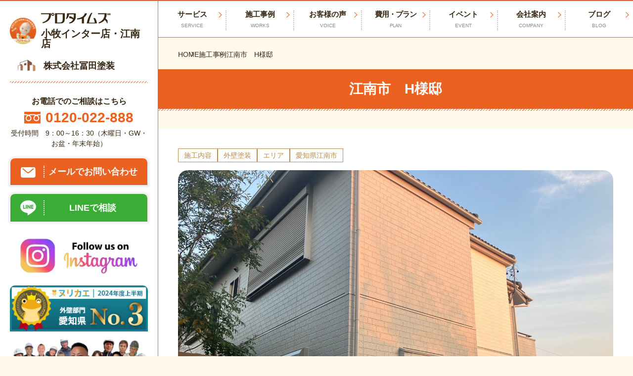

--- FILE ---
content_type: text/html; charset=UTF-8
request_url: https://tomitatosou0088.com/case/3135
body_size: 16174
content:
<!DOCTYPE html>
<html class="no-js" lang="ja">

<head>
	<meta charset="utf-8">
	<!-- Google Tag Manager -->
<meta name="google-site-verification" content="_ZlWrrcq-fdIynXUL7BpbQv4ufpJ2q1cIrZ9rzCj0ws" /><script>(function(w,d,s,l,i){w[l]=w[l]||[];w[l].push({'gtm.start':
new Date().getTime(),event:'gtm.js'});var f=d.getElementsByTagName(s)[0],
j=d.createElement(s),dl=l!='dataLayer'?'&l='+l:'';j.async=true;j.src=
'https://www.googletagmanager.com/gtm.js?id='+i+dl;f.parentNode.insertBefore(j,f);
})(window,document,'script','dataLayer','GTM-K8SDK75');</script>
<!-- End Google Tag Manager -->	<script type="module">
		document.documentElement.classList.remove('no-js');
		document.documentElement.classList.add('js');
	</script>
	<meta name="viewport" content="width=device-width">
	<meta http-equiv="X-UA-Compatible" content="IE=edge,chrome=1">
	<meta name="format-detection" content="telephone=no">
	<script src="https://code.jquery.com/jquery-3.6.0.min.js" integrity="sha256-/xUj+3OJU5yExlq6GSYGSHk7tPXikynS7ogEvDej/m4=" crossorigin="anonymous"></script>
	<!-- <link rel="stylesheet" href="https://cdn.jsdelivr.net/npm/modaal@0.4.4/dist/css/modaal.min.css">
	<script src="https://cdn.jsdelivr.net/npm/modaal@0.4.4/dist/js/modaal.min.js"></script> -->
	<script src="https://cdn.jsdelivr.net/npm/medium-zoom@1.0.6/dist/medium-zoom.min.js"></script>
	<style>
.modal {
  display: none;
}
  
.modal.is-open {
  display: block;
}
 
	</style>
	<meta name='robots' content='index, follow, max-image-preview:large, max-snippet:-1, max-video-preview:-1' />

	<!-- This site is optimized with the Yoast SEO plugin v20.9 - https://yoast.com/wordpress/plugins/seo/ -->
	<title>江南市　H様邸</title>
	<meta name="description" content="施工事例 江南市　H様邸 の詳細をご覧いただけます。当店が心を込めて施工した物件を御覧ください。 江南市、小牧市の外壁塗装、屋根塗装なら冨田塗装 にお任せください！" />
	<link rel="canonical" href="https://tomitatosou0088.com/case/3135" />
	<meta property="og:locale" content="ja_JP" />
	<meta property="og:type" content="article" />
	<meta property="og:title" content="江南市　H様邸" />
	<meta property="og:description" content="施工事例 江南市　H様邸 の詳細をご覧いただけます。当店が心を込めて施工した物件を御覧ください。 江南市、小牧市の外壁塗装、屋根塗装なら冨田塗装 にお任せください！" />
	<meta property="og:url" content="https://tomitatosou0088.com/case/3135" />
	<meta property="og:site_name" content="江南市、小牧市の外壁塗装、屋根塗装なら冨田塗装" />
	<meta property="article:modified_time" content="2023-10-19T06:48:57+00:00" />
	<meta name="twitter:card" content="summary_large_image" />
	<script type="application/ld+json" class="yoast-schema-graph">{"@context":"https://schema.org","@graph":[{"@type":"WebPage","@id":"https://tomitatosou0088.com/case/3135","url":"https://tomitatosou0088.com/case/3135","name":"江南市　H様邸","isPartOf":{"@id":"https://tomitatosou0088.com/#website"},"datePublished":"2023-07-21T04:25:04+00:00","dateModified":"2023-10-19T06:48:57+00:00","description":"施工事例 江南市　H様邸 の詳細をご覧いただけます。当店が心を込めて施工した物件を御覧ください。 江南市、小牧市の外壁塗装、屋根塗装なら冨田塗装 にお任せください！","breadcrumb":{"@id":"https://tomitatosou0088.com/case/3135#breadcrumb"},"inLanguage":"ja","potentialAction":[{"@type":"ReadAction","target":["https://tomitatosou0088.com/case/3135"]}]},{"@type":"BreadcrumbList","@id":"https://tomitatosou0088.com/case/3135#breadcrumb","itemListElement":[{"@type":"ListItem","position":1,"name":"HOME","item":"https://tomitatosou0088.com/"},{"@type":"ListItem","position":2,"name":"施工事例","item":"https://tomitatosou0088.com/case"},{"@type":"ListItem","position":3,"name":"江南市　H様邸"}]},{"@type":"WebSite","@id":"https://tomitatosou0088.com/#website","url":"https://tomitatosou0088.com/","name":"株式会社冨田塗装","description":"江南市、小牧市を中心とする東海3県の外壁塗装、屋根塗装なら冨田塗装（プロタイムズ小牧インター店、江南店）へお任せください！優良施工店と塗料メーカーのW工事保証でアフターフォローも万全。無料相談、見積り受付中！","publisher":{"@id":"https://tomitatosou0088.com/#organization"},"alternateName":"株式会社冨田塗装","potentialAction":[{"@type":"SearchAction","target":{"@type":"EntryPoint","urlTemplate":"https://tomitatosou0088.com/?s={search_term_string}"},"query-input":"required name=search_term_string"}],"inLanguage":"ja"},{"@type":"Organization","@id":"https://tomitatosou0088.com/#organization","name":"株式会社冨田塗装","alternateName":"株式会社冨田塗装","url":"https://tomitatosou0088.com/","logo":{"@type":"ImageObject","inLanguage":"ja","@id":"https://tomitatosou0088.com/#/schema/logo/image/","url":"https://tomitatosou0088.com/wp-content/uploads/2023/03/cropped-favicon.jpg","contentUrl":"https://tomitatosou0088.com/wp-content/uploads/2023/03/cropped-favicon.jpg","width":512,"height":512,"caption":"株式会社冨田塗装"},"image":{"@id":"https://tomitatosou0088.com/#/schema/logo/image/"}}]}</script>
	<!-- / Yoast SEO plugin. -->


<link rel='dns-prefetch' href='//yubinbango.github.io' />
<link rel="alternate" title="oEmbed (JSON)" type="application/json+oembed" href="https://tomitatosou0088.com/wp-json/oembed/1.0/embed?url=https%3A%2F%2Ftomitatosou0088.com%2Fcase%2F3135" />
<link rel="alternate" title="oEmbed (XML)" type="text/xml+oembed" href="https://tomitatosou0088.com/wp-json/oembed/1.0/embed?url=https%3A%2F%2Ftomitatosou0088.com%2Fcase%2F3135&#038;format=xml" />
<style id='wp-img-auto-sizes-contain-inline-css' type='text/css'>
img:is([sizes=auto i],[sizes^="auto," i]){contain-intrinsic-size:3000px 1500px}
/*# sourceURL=wp-img-auto-sizes-contain-inline-css */
</style>
<style id='wp-emoji-styles-inline-css' type='text/css'>

	img.wp-smiley, img.emoji {
		display: inline !important;
		border: none !important;
		box-shadow: none !important;
		height: 1em !important;
		width: 1em !important;
		margin: 0 0.07em !important;
		vertical-align: -0.1em !important;
		background: none !important;
		padding: 0 !important;
	}
/*# sourceURL=wp-emoji-styles-inline-css */
</style>

<!-- 注意: この統合ブロックライブラリスタイルシート (wp-block-library) は、should_load_separate_core_block_assets フィルターが false を返しているため、個別のコアブロックスタイルを読み込む代わりに使用されています。ブロックスタイルをオンデマンドで読み込める状態に戻すには、?should_load_separate_core_block_assets=true を使用して URL を読み込んでください。問題が残っていないか確認してください。 -->
<link rel='stylesheet' id='wp-block-library-css' href='https://tomitatosou0088.com/wp-includes/css/dist/block-library/style.min.css?ver=6.9' type='text/css' media='all' />
<style id='classic-theme-styles-inline-css' type='text/css'>
/*! This file is auto-generated */
.wp-block-button__link{color:#fff;background-color:#32373c;border-radius:9999px;box-shadow:none;text-decoration:none;padding:calc(.667em + 2px) calc(1.333em + 2px);font-size:1.125em}.wp-block-file__button{background:#32373c;color:#fff;text-decoration:none}
/*# sourceURL=/wp-includes/css/classic-themes.min.css */
</style>
<style id='global-styles-inline-css' type='text/css'>
:root{--wp--preset--aspect-ratio--square: 1;--wp--preset--aspect-ratio--4-3: 4/3;--wp--preset--aspect-ratio--3-4: 3/4;--wp--preset--aspect-ratio--3-2: 3/2;--wp--preset--aspect-ratio--2-3: 2/3;--wp--preset--aspect-ratio--16-9: 16/9;--wp--preset--aspect-ratio--9-16: 9/16;--wp--preset--color--black: #000000;--wp--preset--color--cyan-bluish-gray: #abb8c3;--wp--preset--color--white: #ffffff;--wp--preset--color--pale-pink: #f78da7;--wp--preset--color--vivid-red: #cf2e2e;--wp--preset--color--luminous-vivid-orange: #ff6900;--wp--preset--color--luminous-vivid-amber: #fcb900;--wp--preset--color--light-green-cyan: #7bdcb5;--wp--preset--color--vivid-green-cyan: #00d084;--wp--preset--color--pale-cyan-blue: #8ed1fc;--wp--preset--color--vivid-cyan-blue: #0693e3;--wp--preset--color--vivid-purple: #9b51e0;--wp--preset--gradient--vivid-cyan-blue-to-vivid-purple: linear-gradient(135deg,rgb(6,147,227) 0%,rgb(155,81,224) 100%);--wp--preset--gradient--light-green-cyan-to-vivid-green-cyan: linear-gradient(135deg,rgb(122,220,180) 0%,rgb(0,208,130) 100%);--wp--preset--gradient--luminous-vivid-amber-to-luminous-vivid-orange: linear-gradient(135deg,rgb(252,185,0) 0%,rgb(255,105,0) 100%);--wp--preset--gradient--luminous-vivid-orange-to-vivid-red: linear-gradient(135deg,rgb(255,105,0) 0%,rgb(207,46,46) 100%);--wp--preset--gradient--very-light-gray-to-cyan-bluish-gray: linear-gradient(135deg,rgb(238,238,238) 0%,rgb(169,184,195) 100%);--wp--preset--gradient--cool-to-warm-spectrum: linear-gradient(135deg,rgb(74,234,220) 0%,rgb(151,120,209) 20%,rgb(207,42,186) 40%,rgb(238,44,130) 60%,rgb(251,105,98) 80%,rgb(254,248,76) 100%);--wp--preset--gradient--blush-light-purple: linear-gradient(135deg,rgb(255,206,236) 0%,rgb(152,150,240) 100%);--wp--preset--gradient--blush-bordeaux: linear-gradient(135deg,rgb(254,205,165) 0%,rgb(254,45,45) 50%,rgb(107,0,62) 100%);--wp--preset--gradient--luminous-dusk: linear-gradient(135deg,rgb(255,203,112) 0%,rgb(199,81,192) 50%,rgb(65,88,208) 100%);--wp--preset--gradient--pale-ocean: linear-gradient(135deg,rgb(255,245,203) 0%,rgb(182,227,212) 50%,rgb(51,167,181) 100%);--wp--preset--gradient--electric-grass: linear-gradient(135deg,rgb(202,248,128) 0%,rgb(113,206,126) 100%);--wp--preset--gradient--midnight: linear-gradient(135deg,rgb(2,3,129) 0%,rgb(40,116,252) 100%);--wp--preset--font-size--small: 13px;--wp--preset--font-size--medium: 20px;--wp--preset--font-size--large: 36px;--wp--preset--font-size--x-large: 42px;--wp--preset--spacing--20: 0.44rem;--wp--preset--spacing--30: 0.67rem;--wp--preset--spacing--40: 1rem;--wp--preset--spacing--50: 1.5rem;--wp--preset--spacing--60: 2.25rem;--wp--preset--spacing--70: 3.38rem;--wp--preset--spacing--80: 5.06rem;--wp--preset--shadow--natural: 6px 6px 9px rgba(0, 0, 0, 0.2);--wp--preset--shadow--deep: 12px 12px 50px rgba(0, 0, 0, 0.4);--wp--preset--shadow--sharp: 6px 6px 0px rgba(0, 0, 0, 0.2);--wp--preset--shadow--outlined: 6px 6px 0px -3px rgb(255, 255, 255), 6px 6px rgb(0, 0, 0);--wp--preset--shadow--crisp: 6px 6px 0px rgb(0, 0, 0);}:where(.is-layout-flex){gap: 0.5em;}:where(.is-layout-grid){gap: 0.5em;}body .is-layout-flex{display: flex;}.is-layout-flex{flex-wrap: wrap;align-items: center;}.is-layout-flex > :is(*, div){margin: 0;}body .is-layout-grid{display: grid;}.is-layout-grid > :is(*, div){margin: 0;}:where(.wp-block-columns.is-layout-flex){gap: 2em;}:where(.wp-block-columns.is-layout-grid){gap: 2em;}:where(.wp-block-post-template.is-layout-flex){gap: 1.25em;}:where(.wp-block-post-template.is-layout-grid){gap: 1.25em;}.has-black-color{color: var(--wp--preset--color--black) !important;}.has-cyan-bluish-gray-color{color: var(--wp--preset--color--cyan-bluish-gray) !important;}.has-white-color{color: var(--wp--preset--color--white) !important;}.has-pale-pink-color{color: var(--wp--preset--color--pale-pink) !important;}.has-vivid-red-color{color: var(--wp--preset--color--vivid-red) !important;}.has-luminous-vivid-orange-color{color: var(--wp--preset--color--luminous-vivid-orange) !important;}.has-luminous-vivid-amber-color{color: var(--wp--preset--color--luminous-vivid-amber) !important;}.has-light-green-cyan-color{color: var(--wp--preset--color--light-green-cyan) !important;}.has-vivid-green-cyan-color{color: var(--wp--preset--color--vivid-green-cyan) !important;}.has-pale-cyan-blue-color{color: var(--wp--preset--color--pale-cyan-blue) !important;}.has-vivid-cyan-blue-color{color: var(--wp--preset--color--vivid-cyan-blue) !important;}.has-vivid-purple-color{color: var(--wp--preset--color--vivid-purple) !important;}.has-black-background-color{background-color: var(--wp--preset--color--black) !important;}.has-cyan-bluish-gray-background-color{background-color: var(--wp--preset--color--cyan-bluish-gray) !important;}.has-white-background-color{background-color: var(--wp--preset--color--white) !important;}.has-pale-pink-background-color{background-color: var(--wp--preset--color--pale-pink) !important;}.has-vivid-red-background-color{background-color: var(--wp--preset--color--vivid-red) !important;}.has-luminous-vivid-orange-background-color{background-color: var(--wp--preset--color--luminous-vivid-orange) !important;}.has-luminous-vivid-amber-background-color{background-color: var(--wp--preset--color--luminous-vivid-amber) !important;}.has-light-green-cyan-background-color{background-color: var(--wp--preset--color--light-green-cyan) !important;}.has-vivid-green-cyan-background-color{background-color: var(--wp--preset--color--vivid-green-cyan) !important;}.has-pale-cyan-blue-background-color{background-color: var(--wp--preset--color--pale-cyan-blue) !important;}.has-vivid-cyan-blue-background-color{background-color: var(--wp--preset--color--vivid-cyan-blue) !important;}.has-vivid-purple-background-color{background-color: var(--wp--preset--color--vivid-purple) !important;}.has-black-border-color{border-color: var(--wp--preset--color--black) !important;}.has-cyan-bluish-gray-border-color{border-color: var(--wp--preset--color--cyan-bluish-gray) !important;}.has-white-border-color{border-color: var(--wp--preset--color--white) !important;}.has-pale-pink-border-color{border-color: var(--wp--preset--color--pale-pink) !important;}.has-vivid-red-border-color{border-color: var(--wp--preset--color--vivid-red) !important;}.has-luminous-vivid-orange-border-color{border-color: var(--wp--preset--color--luminous-vivid-orange) !important;}.has-luminous-vivid-amber-border-color{border-color: var(--wp--preset--color--luminous-vivid-amber) !important;}.has-light-green-cyan-border-color{border-color: var(--wp--preset--color--light-green-cyan) !important;}.has-vivid-green-cyan-border-color{border-color: var(--wp--preset--color--vivid-green-cyan) !important;}.has-pale-cyan-blue-border-color{border-color: var(--wp--preset--color--pale-cyan-blue) !important;}.has-vivid-cyan-blue-border-color{border-color: var(--wp--preset--color--vivid-cyan-blue) !important;}.has-vivid-purple-border-color{border-color: var(--wp--preset--color--vivid-purple) !important;}.has-vivid-cyan-blue-to-vivid-purple-gradient-background{background: var(--wp--preset--gradient--vivid-cyan-blue-to-vivid-purple) !important;}.has-light-green-cyan-to-vivid-green-cyan-gradient-background{background: var(--wp--preset--gradient--light-green-cyan-to-vivid-green-cyan) !important;}.has-luminous-vivid-amber-to-luminous-vivid-orange-gradient-background{background: var(--wp--preset--gradient--luminous-vivid-amber-to-luminous-vivid-orange) !important;}.has-luminous-vivid-orange-to-vivid-red-gradient-background{background: var(--wp--preset--gradient--luminous-vivid-orange-to-vivid-red) !important;}.has-very-light-gray-to-cyan-bluish-gray-gradient-background{background: var(--wp--preset--gradient--very-light-gray-to-cyan-bluish-gray) !important;}.has-cool-to-warm-spectrum-gradient-background{background: var(--wp--preset--gradient--cool-to-warm-spectrum) !important;}.has-blush-light-purple-gradient-background{background: var(--wp--preset--gradient--blush-light-purple) !important;}.has-blush-bordeaux-gradient-background{background: var(--wp--preset--gradient--blush-bordeaux) !important;}.has-luminous-dusk-gradient-background{background: var(--wp--preset--gradient--luminous-dusk) !important;}.has-pale-ocean-gradient-background{background: var(--wp--preset--gradient--pale-ocean) !important;}.has-electric-grass-gradient-background{background: var(--wp--preset--gradient--electric-grass) !important;}.has-midnight-gradient-background{background: var(--wp--preset--gradient--midnight) !important;}.has-small-font-size{font-size: var(--wp--preset--font-size--small) !important;}.has-medium-font-size{font-size: var(--wp--preset--font-size--medium) !important;}.has-large-font-size{font-size: var(--wp--preset--font-size--large) !important;}.has-x-large-font-size{font-size: var(--wp--preset--font-size--x-large) !important;}
:where(.wp-block-post-template.is-layout-flex){gap: 1.25em;}:where(.wp-block-post-template.is-layout-grid){gap: 1.25em;}
:where(.wp-block-term-template.is-layout-flex){gap: 1.25em;}:where(.wp-block-term-template.is-layout-grid){gap: 1.25em;}
:where(.wp-block-columns.is-layout-flex){gap: 2em;}:where(.wp-block-columns.is-layout-grid){gap: 2em;}
:root :where(.wp-block-pullquote){font-size: 1.5em;line-height: 1.6;}
/*# sourceURL=global-styles-inline-css */
</style>
<link rel='stylesheet' id='contact-form-7-css' href='https://tomitatosou0088.com/wp-content/plugins/contact-form-7/includes/css/styles.css?ver=5.7.7' type='text/css' media='all' />
<link rel='stylesheet' id='walcf7-datepicker-css-css' href='https://tomitatosou0088.com/wp-content/plugins/date-time-picker-for-contact-form-7/assets/css/jquery.datetimepicker.min.css?ver=1.0.0' type='text/css' media='all' />
<link rel='stylesheet' id='toc-screen-css' href='https://tomitatosou0088.com/wp-content/plugins/table-of-contents-plus/screen.min.css?ver=2411.1' type='text/css' media='all' />
<style id='toc-screen-inline-css' type='text/css'>
div#toc_container {width: 75%;}
/*# sourceURL=toc-screen-inline-css */
</style>
<link rel='stylesheet' id='grw-public-main-css-css' href='https://tomitatosou0088.com/wp-content/plugins/widget-google-reviews/assets/css/public-main.css?ver=4.8.1' type='text/css' media='all' />
<link rel='stylesheet' id='main-style-css' href='https://tomitatosou0088.com/wp-content/themes/protimes2023/assets/css/style.css?1766385284&#038;ver=6.9' type='text/css' media='all' />
<link rel='stylesheet' id='theme-style-css' href='https://tomitatosou0088.com/wp-content/themes/protimes2023/style.css?1700636150&#038;ver=1.0.0' type='text/css' media='all' />
<link rel='stylesheet' id='custom-style-css' href='https://tomitatosou0088.com/wp-content/themes/protimes2023/theme-customize.css?1766385311&#038;ver=1.0.0' type='text/css' media='all' />
<link rel='stylesheet' id='swiper.css-css' href='https://tomitatosou0088.com/wp-content/themes/protimes2023/assets/css/swiper-bundle.min.css?ver=6.9' type='text/css' media='all' />
<link rel='stylesheet' id='cf7cf-style-css' href='https://tomitatosou0088.com/wp-content/plugins/cf7-conditional-fields/style.css?ver=2.5.10' type='text/css' media='all' />
<script type="text/javascript" src="https://tomitatosou0088.com/wp-includes/js/jquery/jquery.min.js?ver=3.7.1" id="jquery-core-js"></script>
<script type="text/javascript" src="https://tomitatosou0088.com/wp-includes/js/jquery/jquery-migrate.min.js?ver=3.4.1" id="jquery-migrate-js"></script>
<script type="text/javascript" defer="defer" src="https://tomitatosou0088.com/wp-content/plugins/widget-google-reviews/assets/js/public-main.js?ver=4.8.1" id="grw-public-main-js-js"></script>
<link rel="https://api.w.org/" href="https://tomitatosou0088.com/wp-json/" /><link rel="alternate" title="JSON" type="application/json" href="https://tomitatosou0088.com/wp-json/wp/v2/case/3135" /><link rel="EditURI" type="application/rsd+xml" title="RSD" href="https://tomitatosou0088.com/xmlrpc.php?rsd" />
<meta name="generator" content="WordPress 6.9" />
<link rel='shortlink' href='https://tomitatosou0088.com/?p=3135' />
<noscript><style>.lazyload[data-src]{display:none !important;}</style></noscript><style>.lazyload{background-image:none !important;}.lazyload:before{background-image:none !important;}</style><link rel="icon" href="https://tomitatosou0088.com/wp-content/uploads/2023/03/cropped-favicon-32x32.jpg" sizes="32x32" />
<link rel="icon" href="https://tomitatosou0088.com/wp-content/uploads/2023/03/cropped-favicon-192x192.jpg" sizes="192x192" />
<link rel="apple-touch-icon" href="https://tomitatosou0088.com/wp-content/uploads/2023/03/cropped-favicon-180x180.jpg" />
<meta name="msapplication-TileImage" content="https://tomitatosou0088.com/wp-content/uploads/2023/03/cropped-favicon-270x270.jpg" />
</head>

<body>
<!-- Google Tag Manager (noscript) -->
<noscript><iframe src="https://www.googletagmanager.com/ns.html?id=GTM-K8SDK75"
height="0" width="0" style="display:none;visibility:hidden"></iframe></noscript>
<!-- End Google Tag Manager (noscript) -->	<div class="l-wrapper">
		<header class="l-sidebar">
			<div class="l-sidebar__inner">
				<div class="l-sidebar__siteName">
					<a class="l-sidebar__pt" href="https://tomitatosou0088.com/">
						<div class="l-sidebar__pt--logo"><img src="[data-uri]" alt="江南市、小牧市の外壁塗装、屋根塗装なら冨田塗装（プロタイムズ小牧インター店・江南店）" width="54" height="54" data-src="https://tomitatosou0088.com/wp-content/themes/protimes2023/assets/images/common/logo-pt.png" decoding="async" class="lazyload"><noscript><img src="https://tomitatosou0088.com/wp-content/themes/protimes2023/assets/images/common/logo-pt.png" alt="江南市、小牧市の外壁塗装、屋根塗装なら冨田塗装（プロタイムズ小牧インター店・江南店）" width="54" height="54" data-eio="l"></noscript></div>
													<div class="l-sidebar__pt--name">
													<img src="[data-uri]" alt="プロタイムズ" width="140" height="22" data-src="https://tomitatosou0088.com/wp-content/themes/protimes2023/assets/images/common/logo-pt-text.svg" decoding="async" class="lazyload"><noscript><img src="https://tomitatosou0088.com/wp-content/themes/protimes2023/assets/images/common/logo-pt-text.svg" alt="プロタイムズ" width="140" height="22" data-eio="l"></noscript>
							<div class="l-sidebar__pt--shop">小牧インター店・江南店</div>
													</div>
											</a>
					<hr class="l-sidebar__hr u-hidden-pc">
					<a class="l-sidebar__company" href="https://tomitatosou0088.com/">
						<div class="l-sidebar__company--logo">
							<img src="[data-uri]" alt="" width="48" height="30" data-src="https://tomitatosou0088.com/wp-content/themes/protimes2023/assets/images/common/logo-company.png" decoding="async" class="lazyload"><noscript><img src="https://tomitatosou0088.com/wp-content/themes/protimes2023/assets/images/common/logo-company.png" alt="" width="48" height="30" data-eio="l"></noscript>
						</div>
						<div class="l-sidebar__company--name">株式会社冨田塗装</div>
					</a>
				</div>
				<hr class="l-sidebar__hr u-hidden-spLg">
				<div class="c-cta u-hidden-spLg">
<div class="c-cta__block">
            <p class="c-cta__title">お電話でのご相談はこちら</p>
                <a class="c-cta__tel" href="tel:0120-022-888">
            <img class="c-cta__tel--img lazyload" src="[data-uri]" alt="フリーダイヤル" data-src="https://tomitatosou0088.com/wp-content/themes/protimes2023/assets/images/common/icon-freedial.svg" decoding="async"><noscript><img class="c-cta__tel--img" src="https://tomitatosou0088.com/wp-content/themes/protimes2023/assets/images/common/icon-freedial.svg" alt="フリーダイヤル" data-eio="l"></noscript>
            <span class="c-cta__tel--link">0120-022-888</span>
        </a>
        <small class="c-cta__note">受付時間　9：00～16：30（木曜日・GW・お盆・年末年始）</small>
    </div>
        <ul class="c-cta__list">
        <li class="c-cta__item"> <a class="c-cta__link c-cta__btn --mail" href="/contact">
                <div class="c-cta__icon"><img src="[data-uri]" alt="" width="30" height="20" data-src="https://tomitatosou0088.com/wp-content/themes/protimes2023/assets/images/common/icon-mail.svg" decoding="async" class="lazyload"><noscript><img src="https://tomitatosou0088.com/wp-content/themes/protimes2023/assets/images/common/icon-mail.svg" alt="" width="30" height="20" data-eio="l"></noscript></div>
                <div class="c-cta__text">メールでお問い合わせ</div>
            </a></li>
                <li class="c-cta__item"> <a class="c-cta__link c-cta__btn --line" href="https://line.me/R/ti/p/@673jvybb" target="_blank">
                <div class="c-cta__icon"><img src="[data-uri]" alt="" width="32" height="30" data-src="https://tomitatosou0088.com/wp-content/themes/protimes2023/assets/images/common/icon-line.svg" decoding="async" class="lazyload"><noscript><img src="https://tomitatosou0088.com/wp-content/themes/protimes2023/assets/images/common/icon-line.svg" alt="" width="32" height="30" data-eio="l"></noscript></div>
                <div class="c-cta__text">LINEで相談</div>
            </a></li>
                    </ul>
        <ul class="c-cta__list">
            <li class="c-cta__item">
            <a class="c-cta__link" href="https://www.instagram.com/tomitatosou88?igsh=bTN1YjAwZGFpZXQ0&utm_source=qr" >
                <img class="c-cta__banner lazyload" src="[data-uri]" alt="" width="600" height="189" data-src="https://tomitatosou0088.com/wp-content/uploads/2025/06/vinnytsia-ukraine-may-31-2023follow-260nw-2310822587.jpg" decoding="async"><noscript><img class="c-cta__banner" src="https://tomitatosou0088.com/wp-content/uploads/2025/06/vinnytsia-ukraine-may-31-2023follow-260nw-2310822587.jpg" alt="" width="600" height="189" data-eio="l"></noscript>
            </a>
        </li>
            <li class="c-cta__item">
            <a class="c-cta__link" href="" >
                <img class="c-cta__banner lazyload" src="[data-uri]" alt="" width="300" height="100" data-src="https://tomitatosou0088.com/wp-content/uploads/2024/11/pre-2024-fir-3-23.png" decoding="async"><noscript><img class="c-cta__banner" src="https://tomitatosou0088.com/wp-content/uploads/2024/11/pre-2024-fir-3-23.png" alt="" width="300" height="100" data-eio="l"></noscript>
            </a>
        </li>
            <li class="c-cta__item">
            <a class="c-cta__link" href="/staff" >
                <img class="c-cta__banner lazyload" src="[data-uri]" alt="" width="1200" height="627" data-src="https://tomitatosou0088.com/wp-content/uploads/2025/08/S__3899409.jpg" decoding="async"><noscript><img class="c-cta__banner" src="https://tomitatosou0088.com/wp-content/uploads/2025/08/S__3899409.jpg" alt="" width="1200" height="627" data-eio="l"></noscript>
            </a>
        </li>
            <li class="c-cta__item">
            <a class="c-cta__link" href="/contact" >
                <img class="c-cta__banner lazyload" src="[data-uri]" alt="来店予約する。QUOカード3,000円分プレゼント（来店予約で1,500円分＆見積で1,500円分）" width="560" height="287" data-src="https://tomitatosou0088.com/wp-content/uploads/2024/09/side_quo_bnr.jpg" decoding="async"><noscript><img class="c-cta__banner" src="https://tomitatosou0088.com/wp-content/uploads/2024/09/side_quo_bnr.jpg" alt="来店予約する。QUOカード3,000円分プレゼント（来店予約で1,500円分＆見積で1,500円分）" width="560" height="287" data-eio="l"></noscript>
            </a>
        </li>
            <li class="c-cta__item">
            <a class="c-cta__link" href="/flow" >
                <img class="c-cta__banner lazyload" src="[data-uri]" alt="お見積りから工事完了まで！ご依頼の流れ" width="560" height="256" data-src="https://tomitatosou0088.com/wp-content/uploads/2023/01/flow_brn.jpg" decoding="async"><noscript><img class="c-cta__banner" src="https://tomitatosou0088.com/wp-content/uploads/2023/01/flow_brn.jpg" alt="お見積りから工事完了まで！ご依頼の流れ" width="560" height="256" data-eio="l"></noscript>
            </a>
        </li>
            <li class="c-cta__item">
            <a class="c-cta__link" href="/contact" target="_blank" rel="noreferrer noopener" >
                <img class="c-cta__banner lazyload" src="[data-uri]" alt="外壁塗装ヌリカエ優良認定店" width="360" height="180" data-src="https://tomitatosou0088.com/wp-content/uploads/2024/06/nurikae_outer-wall_180x90_2x.png" decoding="async"><noscript><img class="c-cta__banner" src="https://tomitatosou0088.com/wp-content/uploads/2024/06/nurikae_outer-wall_180x90_2x.png" alt="外壁塗装ヌリカエ優良認定店" width="360" height="180" data-eio="l"></noscript>
            </a>
        </li>
            <li class="c-cta__item">
            <a class="c-cta__link" href="/contact" target="_blank" rel="noreferrer noopener" >
                <img class="c-cta__banner lazyload" src="[data-uri]" alt="外壁塗装の窓口優良認定店" width="300" height="120" data-src="https://tomitatosou0088.com/wp-content/uploads/2024/06/外壁塗装の窓口　バナー.jpg" decoding="async"><noscript><img class="c-cta__banner" src="https://tomitatosou0088.com/wp-content/uploads/2024/06/外壁塗装の窓口　バナー.jpg" alt="外壁塗装の窓口優良認定店" width="300" height="120" data-eio="l"></noscript>
            </a>
        </li>
            <li class="c-cta__item">
            <a class="c-cta__link" href="/contact" target="_blank" rel="noreferrer noopener" >
                <img class="c-cta__banner lazyload" src="[data-uri]" alt="外壁塗装ほっとらいん優良認定店" width="450" height="158" data-src="https://tomitatosou0088.com/wp-content/uploads/2024/06/gaihekihotline_B　450×158.png" decoding="async"><noscript><img class="c-cta__banner" src="https://tomitatosou0088.com/wp-content/uploads/2024/06/gaihekihotline_B　450×158.png" alt="外壁塗装ほっとらいん優良認定店" width="450" height="158" data-eio="l"></noscript>
            </a>
        </li>
            <li class="c-cta__item">
            <a class="c-cta__link" href="/contact" target="_blank" rel="noreferrer noopener" >
                <img class="c-cta__banner lazyload" src="[data-uri]" alt="リショップナビ加盟店" width="234" height="60" data-src="https://tomitatosou0088.com/wp-content/uploads/2024/07/リショップナビ.png" decoding="async"><noscript><img class="c-cta__banner" src="https://tomitatosou0088.com/wp-content/uploads/2024/07/リショップナビ.png" alt="リショップナビ加盟店" width="234" height="60" data-eio="l"></noscript>
            </a>
        </li>
            <li class="c-cta__item">
            <a class="c-cta__link" href="/contact" target="_blank" rel="noreferrer noopener" >
                <img class="c-cta__banner lazyload" src="[data-uri]" alt="DOORSパートナー" width="300" height="120" data-src="https://tomitatosou0088.com/wp-content/uploads/2024/06/ドアーズ　バナー.jpg" decoding="async"><noscript><img class="c-cta__banner" src="https://tomitatosou0088.com/wp-content/uploads/2024/06/ドアーズ　バナー.jpg" alt="DOORSパートナー" width="300" height="120" data-eio="l"></noscript>
            </a>
        </li>
        </ul>
</div>			</div>
		</header>
		<div class="l-contents">
			<div class="l-globalnav">
	<nav>
		<div class="l-globalnav__top">
			<div class="l-globalnav__top-case">
				<a href="/case"  id="gtmSpMenu01">
					<span class="l-globalnav__top-case-txt">地域の事例がいっぱい</span>
					<span class="l-globalnav__top-case-ttl">施工事例集</span>
				</a>
			</div>
			<ul class="l-globalnav__top-list">
				<li class="l-globalnav__top-item">
					<a href="/company" id="gtmSpMenu02">
						<img src="https://tomitatosou0088.com/wp-content/themes/protimes2023/assets/images/common/icon-company.png" alt="" class="l-globalnav__top-item-icon">
						<span class="l-globalnav__top-item-txt">会社案内</span>
					</a>
				</li>
				<li class="l-globalnav__top-item">
					<a href="/plan" id="gtmSpMenu03">
						<img src="https://tomitatosou0088.com/wp-content/themes/protimes2023/assets/images/common/icon-menu.png" alt="" class="l-globalnav__top-item-icon">
						<span class="l-globalnav__top-item-txt">塗装メニュー</span>
					</a>
				</li>
				<li class="l-globalnav__top-item">
					<a href="/voice" id="gtmSpMenu04">
						<img src="https://tomitatosou0088.com/wp-content/themes/protimes2023/assets/images/common/icon-voice.png" alt="" class="l-globalnav__top-item-icon">
						<span class="l-globalnav__top-item-txt">お客様の声</span>
					</a>
				</li>
			</ul>
			<div class="l-globalnav__top-box">
				<div class="c-cta__block">
					<p class="c-cta__title">プロタイムズ小牧インター店・江南店</p>
					<a class="c-cta__tel" href="tel:0120-022-888">
							<img class="c-cta__tel--img lazyload" src="[data-uri]" alt="フリーダイヤル" data-src="https://tomitatosou0088.com/wp-content/themes/protimes2023/assets/images/common/icon-freedial.svg" decoding="async"><noscript><img class="c-cta__tel--img" src="https://tomitatosou0088.com/wp-content/themes/protimes2023/assets/images/common/icon-freedial.svg" alt="フリーダイヤル" data-eio="l"></noscript>
							<span class="c-cta__tel--link">0120-022-888</span>
					</a>
					<small class="c-cta__note">受付時間　9：00～16：30（木曜日・GW・お盆・年末年始）</small>
				</div>
								<ul>
						<li class="c-cta__item"> <a class="c-cta__link c-cta__btn --mail" href="/contact">
										<div class="c-cta__icon"><img src="[data-uri]" alt="" width="30" height="20" data-src="https://tomitatosou0088.com/wp-content/themes/protimes2023/assets/images/common/icon-mail.svg" decoding="async" class="lazyload"><noscript><img src="https://tomitatosou0088.com/wp-content/themes/protimes2023/assets/images/common/icon-mail.svg" alt="" width="30" height="20" data-eio="l"></noscript></div>
										<div class="c-cta__text">メールでお問い合わせ</div>
								</a></li>
												<li class="c-cta__item"> <a class="c-cta__link c-cta__btn --line" href="https://line.me/R/ti/p/@673jvybb" target="_blank">
										<div class="c-cta__icon"><img src="[data-uri]" alt="" width="32" height="30" data-src="https://tomitatosou0088.com/wp-content/themes/protimes2023/assets/images/common/icon-line.svg" decoding="async" class="lazyload"><noscript><img src="https://tomitatosou0088.com/wp-content/themes/protimes2023/assets/images/common/icon-line.svg" alt="" width="32" height="30" data-eio="l"></noscript></div>
										<div class="c-cta__text">LINEで相談</div>
								</a></li>
																</ul>
			</div>
		</div>
		<ul class="l-globalnav__nav">
			<li class="l-globalnav__items nolink"><a href="/service"><div>サービス<span>SERVICE</span></div></a>
				<ul class="l-globalnav__submenu">
					<li class="l-globalnav__subitems">
						<a href="/platinum_series">プロタイムズオリジナル塗料</a>
					</li>
					<li class="l-globalnav__subitems">
						<a href="/workman">塗装品質へのこだわり</a>
					</li>
					<li class="l-globalnav__subitems">
						<a href="/diagnosis">有資格者による建物診断</a>
					</li>
					<li class="l-globalnav__subitems">
						<a href="/guarantee">W工事保証</a>
					</li>
					<li class="l-globalnav__subitems">
						<a href="/estimate">わかりやすく納得の見積り</a>
					</li>
				</ul>
			</li>
			<li class="l-globalnav__items nolink">
				<a href="/case">施工事例<span>WORKS</span></a>
				<ul class="l-globalnav__submenu">
				  <li class="l-globalnav__subitems"><a href="https://tomitatosou0088.com/case/case-cat/content-cat">施工内容の施工事例</a></li><li class="l-globalnav__subitems"><a href="https://tomitatosou0088.com/case/case-cat/area">エリアの施工事例</a></li><li class="l-globalnav__subitems"><a href="https://tomitatosou0088.com/case/case-cat/color">色の施工事例</a></li>				</ul>
			</li>
			<li class="l-globalnav__items">
				<a href="/voice">お客様の声<span>VOICE</span></a>
			</li>
			<li class="l-globalnav__items">
				<a href="/plan">費用・プラン<span>PLAN</span></a>
			</li>
			<li class="l-globalnav__items">
				<a href="/event">イベント<span>EVENT</span></a>
			</li>
			<li class="l-globalnav__items nolink">
				<a href="/company">会社案内<span>COMPANY</span></a>
				<ul class="l-globalnav__submenu">
					<li class="l-globalnav__subitems"> <a href="/company">会社案内</a></li>
					<li class="l-globalnav__subitems"> <a href="/staff">スタッフ紹介</a></li>
					<li class="l-globalnav__subitems"> <a href="/flow">お問い合わせからの流れ</a></li>
					<li class="l-globalnav__subitems"> <a href="/recruit">求人情報</a></li>
					<li class="l-globalnav__subitems"> <a href="/faq">よくあるご質問</a></li>
				</ul>
			</li>
			<li class="l-globalnav__items nolink">
				<a href="/blog">ブログ<span>BLOG </span></a>
				<ul class="l-globalnav__submenu">
										<li class="l-globalnav__subitems">
						<a href="https://tomitatosou0088.com/category/infomation">新着情報</a>
					</li>
										<li class="l-globalnav__subitems">
						<a href="https://tomitatosou0088.com/category/%e5%8a%a9%e6%88%90%e9%87%91%e3%83%bb%e8%a3%9c%e5%8a%a9%e9%87%91">助成金・補助金</a>
					</li>
										<li class="l-globalnav__subitems">
						<a href="https://tomitatosou0088.com/category/%e8%89%b2%e9%81%b8%e3%81%b3">色選び</a>
					</li>
										<li class="l-globalnav__subitems">
						<a href="https://tomitatosou0088.com/category/%e5%a1%97%e8%a3%85%e4%ba%88%e7%ae%97">塗装予算</a>
					</li>
										<li class="l-globalnav__subitems">
						<a href="https://tomitatosou0088.com/category/%e5%a4%96%e5%a3%81%e5%a1%97%e8%a3%85">外壁塗装</a>
					</li>
										<li class="l-globalnav__subitems">
						<a href="https://tomitatosou0088.com/category/%e5%b1%8b%e6%a0%b9%e5%a1%97%e8%a3%85">屋根塗装</a>
					</li>
										<li class="l-globalnav__subitems">
						<a href="https://tomitatosou0088.com/category/%e5%a1%97%e8%a3%85%e7%9f%a5%e8%ad%98">塗装知識</a>
					</li>
										<li class="l-globalnav__subitems">
						<a href="https://tomitatosou0088.com/category/%e5%a1%97%e6%9b%bf%e5%8b%89%e5%bc%b7%e4%bc%9a">塗替勉強会</a>
					</li>
										<li class="l-globalnav__subitems">
						<a href="https://tomitatosou0088.com/category/blog1">スタッフブログ</a>
					</li>
									</ul>
			</li>
		</ul>
		<div class="l-globalnav__spsubmenu">
			<div class="c-cta u-hidden-spLg">
    <ul class="c-cta__list">
            <li class="c-cta__item">
            <a class="c-cta__link" href="https://www.instagram.com/tomitatosou88?igsh=bTN1YjAwZGFpZXQ0&utm_source=qr" >
                <img class="c-cta__banner lazyload" src="[data-uri]" alt="" width="600" height="189" data-src="https://tomitatosou0088.com/wp-content/uploads/2025/06/vinnytsia-ukraine-may-31-2023follow-260nw-2310822587.jpg" decoding="async"><noscript><img class="c-cta__banner" src="https://tomitatosou0088.com/wp-content/uploads/2025/06/vinnytsia-ukraine-may-31-2023follow-260nw-2310822587.jpg" alt="" width="600" height="189" data-eio="l"></noscript>
            </a>
        </li>
            <li class="c-cta__item">
            <a class="c-cta__link" href="" >
                <img class="c-cta__banner lazyload" src="[data-uri]" alt="" width="300" height="100" data-src="https://tomitatosou0088.com/wp-content/uploads/2024/11/pre-2024-fir-3-23.png" decoding="async"><noscript><img class="c-cta__banner" src="https://tomitatosou0088.com/wp-content/uploads/2024/11/pre-2024-fir-3-23.png" alt="" width="300" height="100" data-eio="l"></noscript>
            </a>
        </li>
            <li class="c-cta__item">
            <a class="c-cta__link" href="/staff" >
                <img class="c-cta__banner lazyload" src="[data-uri]" alt="" width="1200" height="627" data-src="https://tomitatosou0088.com/wp-content/uploads/2025/08/S__3899409.jpg" decoding="async"><noscript><img class="c-cta__banner" src="https://tomitatosou0088.com/wp-content/uploads/2025/08/S__3899409.jpg" alt="" width="1200" height="627" data-eio="l"></noscript>
            </a>
        </li>
            <li class="c-cta__item">
            <a class="c-cta__link" href="/contact" >
                <img class="c-cta__banner lazyload" src="[data-uri]" alt="来店予約する。QUOカード3,000円分プレゼント（来店予約で1,500円分＆見積で1,500円分）" width="560" height="287" data-src="https://tomitatosou0088.com/wp-content/uploads/2024/09/side_quo_bnr.jpg" decoding="async"><noscript><img class="c-cta__banner" src="https://tomitatosou0088.com/wp-content/uploads/2024/09/side_quo_bnr.jpg" alt="来店予約する。QUOカード3,000円分プレゼント（来店予約で1,500円分＆見積で1,500円分）" width="560" height="287" data-eio="l"></noscript>
            </a>
        </li>
            <li class="c-cta__item">
            <a class="c-cta__link" href="/flow" >
                <img class="c-cta__banner lazyload" src="[data-uri]" alt="お見積りから工事完了まで！ご依頼の流れ" width="560" height="256" data-src="https://tomitatosou0088.com/wp-content/uploads/2023/01/flow_brn.jpg" decoding="async"><noscript><img class="c-cta__banner" src="https://tomitatosou0088.com/wp-content/uploads/2023/01/flow_brn.jpg" alt="お見積りから工事完了まで！ご依頼の流れ" width="560" height="256" data-eio="l"></noscript>
            </a>
        </li>
            <li class="c-cta__item">
            <a class="c-cta__link" href="/contact" target="_blank" rel="noreferrer noopener" >
                <img class="c-cta__banner lazyload" src="[data-uri]" alt="外壁塗装ヌリカエ優良認定店" width="360" height="180" data-src="https://tomitatosou0088.com/wp-content/uploads/2024/06/nurikae_outer-wall_180x90_2x.png" decoding="async"><noscript><img class="c-cta__banner" src="https://tomitatosou0088.com/wp-content/uploads/2024/06/nurikae_outer-wall_180x90_2x.png" alt="外壁塗装ヌリカエ優良認定店" width="360" height="180" data-eio="l"></noscript>
            </a>
        </li>
            <li class="c-cta__item">
            <a class="c-cta__link" href="/contact" target="_blank" rel="noreferrer noopener" >
                <img class="c-cta__banner lazyload" src="[data-uri]" alt="外壁塗装の窓口優良認定店" width="300" height="120" data-src="https://tomitatosou0088.com/wp-content/uploads/2024/06/外壁塗装の窓口　バナー.jpg" decoding="async"><noscript><img class="c-cta__banner" src="https://tomitatosou0088.com/wp-content/uploads/2024/06/外壁塗装の窓口　バナー.jpg" alt="外壁塗装の窓口優良認定店" width="300" height="120" data-eio="l"></noscript>
            </a>
        </li>
            <li class="c-cta__item">
            <a class="c-cta__link" href="/contact" target="_blank" rel="noreferrer noopener" >
                <img class="c-cta__banner lazyload" src="[data-uri]" alt="外壁塗装ほっとらいん優良認定店" width="450" height="158" data-src="https://tomitatosou0088.com/wp-content/uploads/2024/06/gaihekihotline_B　450×158.png" decoding="async"><noscript><img class="c-cta__banner" src="https://tomitatosou0088.com/wp-content/uploads/2024/06/gaihekihotline_B　450×158.png" alt="外壁塗装ほっとらいん優良認定店" width="450" height="158" data-eio="l"></noscript>
            </a>
        </li>
            <li class="c-cta__item">
            <a class="c-cta__link" href="/contact" target="_blank" rel="noreferrer noopener" >
                <img class="c-cta__banner lazyload" src="[data-uri]" alt="リショップナビ加盟店" width="234" height="60" data-src="https://tomitatosou0088.com/wp-content/uploads/2024/07/リショップナビ.png" decoding="async"><noscript><img class="c-cta__banner" src="https://tomitatosou0088.com/wp-content/uploads/2024/07/リショップナビ.png" alt="リショップナビ加盟店" width="234" height="60" data-eio="l"></noscript>
            </a>
        </li>
            <li class="c-cta__item">
            <a class="c-cta__link" href="/contact" target="_blank" rel="noreferrer noopener" >
                <img class="c-cta__banner lazyload" src="[data-uri]" alt="DOORSパートナー" width="300" height="120" data-src="https://tomitatosou0088.com/wp-content/uploads/2024/06/ドアーズ　バナー.jpg" decoding="async"><noscript><img class="c-cta__banner" src="https://tomitatosou0088.com/wp-content/uploads/2024/06/ドアーズ　バナー.jpg" alt="DOORSパートナー" width="300" height="120" data-eio="l"></noscript>
            </a>
        </li>
        </ul>
</div>		</div>
	</nav>
</div>
<main class="l-main">
    <div class="l-main__inner"></div>
    <article class="e-skr_test">
        
<div class="c-pankuzu">
    <ol class="breadcrumb" itemscope="" itemtype="https://schema.org/BreadcrumbList">
        <li itemprop="itemListElement" itemscope="" itemtype="https://schema.org/ListItem">
            <a itemprop="item" href="/"><span itemprop="name">HOME</span></a>
            <meta itemprop="position" content="1">
        </li>
        
        
                    <li itemprop="itemListElement" itemscope="" itemtype="https://schema.org/ListItem">
                <a itemprop="item" href="/case"><span itemprop="name">施工事例</span></a>
                <meta itemprop="position" content="2">
            </li>
        
                    <li itemprop="itemListElement" itemscope="" itemtype="https://schema.org/ListItem">
                <a itemprop="item" href="https://tomitatosou0088.com/case/3135"><span itemprop="name">江南市　H様邸</span></a>
                <meta itemprop="position" content="3">
            </li>
        
        
        
    </ol>
</div>
        <h1 class="c-headline-page">江南市　H様邸</h1>
        <section class="p-casedetail">
            <div class="p-casedetail__inner">
                <ul class="p-casedetail__cats">
                                                <li class="p-casedetail__cat">施工内容</li>
                                                <li class="p-casedetail__cat">外壁塗装</li>
                                                <li class="p-casedetail__cat">エリア</li>
                                                <li class="p-casedetail__cat">愛知県江南市</li>
                                    </ul>
                <div class="p-casedetail__mainswiper">
                                            <div class="p-casedetail__casestate">完成</div>
                                        <div class="swipercase">
                        <div class="swiper-wrapper">
                                                                                    <div class="swiper-slide">
                                                                        <img src="[data-uri]" alt="" data-src="https://tomitatosou0088.com/wp-content/uploads/2023/07/江南市長谷川様アフター-2.jpg" decoding="async" class="lazyload"><noscript><img src="https://tomitatosou0088.com/wp-content/uploads/2023/07/江南市長谷川様アフター-2.jpg" alt="" data-eio="l"></noscript>
                                </div>
                                                            <div class="swiper-slide">
                                                                        <img src="[data-uri]" alt="" data-src="https://tomitatosou0088.com/wp-content/uploads/2023/07/江南市長谷川様アフター-1.jpg" decoding="async" class="lazyload"><noscript><img src="https://tomitatosou0088.com/wp-content/uploads/2023/07/江南市長谷川様アフター-1.jpg" alt="" data-eio="l"></noscript>
                                </div>
                                                                            </div>
                        <div class="p-casedetail__nation1"></div>
                    </div>
                </div>

                <div class="p-casedetail__mapdataflex">
                    <div class="p-casedetail__beforeTumbSwiper">
                        <div class="p-casedetail__smallswiper">
                            <div class="p-casedetail__casestate before">施工前</div>
                            <div class="swiper-wrapper">
                                                                                                                    <div class="swiper-slide">
                                                                                                <img src="[data-uri]" alt="" data-src="https://tomitatosou0088.com/wp-content/uploads/2023/07/江南市長谷川様ビフォー-2-768x576.jpg" decoding="async" class="lazyload"><noscript><img src="https://tomitatosou0088.com/wp-content/uploads/2023/07/江南市長谷川様ビフォー-2-768x576.jpg" alt="" data-eio="l"></noscript>
                                            </div>
                                                                                    <div class="swiper-slide">
                                                                                                <img src="[data-uri]" alt="" data-src="https://tomitatosou0088.com/wp-content/uploads/2023/07/江南市長谷川様ビフォー-1-768x576.jpg" decoding="async" class="lazyload"><noscript><img src="https://tomitatosou0088.com/wp-content/uploads/2023/07/江南市長谷川様ビフォー-1-768x576.jpg" alt="" data-eio="l"></noscript>
                                            </div>
                                                                                                    </div>
                                <!-- <div class="p-casedetail__nation2"></div> -->
                            </div>
                            <div class="p-casedetail__nation2"></div>
                    </div>
                    <div class="p-casedetail__comment">
                        <p class="p-casedetail__commenttitle">担当者コメント</p>
                        <p class="p-casedetail__commentcontent">H様邸を施工させていただきました！<br />
人気のホワイト×グレージュのニュアンスカラーで素敵になりました♪</p>
                    </div>
                </div>
            </div>
        </section>
        <section class="p-casedetail" id="id-voice">
                            <h3 class="p-casedetail__voiceheadline">お客様の声</h3>
                        <div class="p-casedetail__voiceinner">
                                    <div class="p-casedetail__customervoice">
                        <div class="p-casedetail__questionwrap">
                            <ul class="p-casedetail__questionlist">
                                                                                                            <li class="p-casedetail__questionitem">
                                            <p class="p-casedetail__question">どうして、冨田塗装を選んでくださいましたか？<br />
</p>
                                            <p class="p-casedetail__answer">・下塗りを２回もしていただけること<br />
４社見積もりをして金額が妥当であったこと<br />
口コミが良かったこと<br />
汚染しにくい塗料を使用されていること</p>
                                        </li>
                                                                            <li class="p-casedetail__questionitem">
                                            <p class="p-casedetail__question">施工後の今のお気持ちを、書いてください！！</p>
                                            <p class="p-casedetail__answer">とても丁寧に施工していただけたと思います<br />
外構の色もカラーの選択の中になかったのですが在庫を調べて下さりとても満足のいく仕上がりとなりました。ありがとうございました。</p>
                                        </li>
                                                                                                </ul>
                        </div>
                        <div class="p-casedetail__photos">
                            <div class="p-casedetail__customerphoto"><img src="[data-uri]" alt="" data-src="https://tomitatosou0088.com/wp-content/uploads/2023/07/34BD3780-5E37-482C-9232-99154803CF44.jpg" decoding="async" class="lazyload"><noscript><img src="https://tomitatosou0088.com/wp-content/uploads/2023/07/34BD3780-5E37-482C-9232-99154803CF44.jpg" alt="" data-eio="l"></noscript></div>
                            <div class="p-casedetail__customerpaper"><img src="" alt=""></div>
                        </div>
                    </div>
                                <table class="p-casedetail__table">
                    <tbody>
                                            <tr class="p-casedetail__tableitems">
                            <th class="p-casedetail__tabletitle">施工内容</th>
                            <td class="p-casedetail__tablecontent">外壁塗装</td>
                        </tr>
                    
                                            <tr class="p-casedetail__tableitems">
                            <th class="p-casedetail__tabletitle">期　間</th>
                            <td class="p-casedetail__tablecontent">２週間</td>
                        </tr>
                    
                                                    <tr class="p-casedetail__tableitems">
                                <th class="p-casedetail__tabletitle">プラン</th>
                                <td class="p-casedetail__tablecontent">高耐久フッ素　プラン</td>
                            </tr>
                        
                                                    <tr class="p-casedetail__tableitems">
                                <th class="p-casedetail__tabletitle">価　格</th>
                                <td class="p-casedetail__tablecontent">１２０万円</td>
                            </tr>
                                            
                                                    <tr class="p-casedetail__tableitems">
                                <th class="p-casedetail__tabletitle">使用塗料１</th>
                                <td class="p-casedetail__tablecontent">外壁/アステックペイント/超低汚染リファインMF-IR</td>
                            </tr>
                        
                        
                    </tbody>
                </table>
            </div>
        </section>
        
                
        <section class="p-casedetail__grid">
            <div class="p-casedetail__gridinner">
                <h3 class="p-casedetail__rerativetitle">関連施工事例</h3>
                <ul class="p-casedetail__rerativeflex">
                                    <li class="p-casedetail__flexcontent">
                        <a class="p-casedetail__rerativelink" href="https://tomitatosou0088.com/case/10324">
                                                                                                    <img src="[data-uri]" alt="" data-src="https://tomitatosou0088.com/wp-content/uploads/2025/06/アフター-300x225.jpg" decoding="async" class="lazyload"><noscript><img src="https://tomitatosou0088.com/wp-content/uploads/2025/06/アフター-300x225.jpg" alt="" data-eio="l"></noscript>
                                                                                                <p class="p-casedetail__statelabel" name="完成">完成</p>
                            <p class="p-casedetail__nametag">春日井市｜屋根塗装｜外壁塗装｜チャコール×ブロークンホワイト</p>
                            <ul class="p-casedetail__catlabel">
                                                                        <li class="p-casearchive__catlabelchild">外壁塗装</li>
                                                                        <li class="p-casearchive__catlabelchild">屋根塗装</li>
                                                            </ul>
                        </a>
                    </li>
                                    <li class="p-casedetail__flexcontent">
                        <a class="p-casedetail__rerativelink" href="https://tomitatosou0088.com/case/3088">
                                                                                                    <img src="[data-uri]" alt="" data-src="https://tomitatosou0088.com/wp-content/uploads/2023/07/可児市浅野様アフター-3-300x300.jpg" decoding="async" class="lazyload"><noscript><img src="https://tomitatosou0088.com/wp-content/uploads/2023/07/可児市浅野様アフター-3-300x300.jpg" alt="" data-eio="l"></noscript>
                                                                                                <p class="p-casedetail__statelabel" name="完成">完成</p>
                            <p class="p-casedetail__nametag">犬山市　M様邸</p>
                            <ul class="p-casedetail__catlabel">
                                                                        <li class="p-casearchive__catlabelchild">外壁塗装</li>
                                                                        <li class="p-casearchive__catlabelchild">屋根塗装</li>
                                                            </ul>
                        </a>
                    </li>
                                    <li class="p-casedetail__flexcontent">
                        <a class="p-casedetail__rerativelink" href="https://tomitatosou0088.com/case/9119">
                                                                                                    <img src="[data-uri]" alt="" data-src="https://tomitatosou0088.com/wp-content/uploads/2025/03/LINE_ALBUM_江南市寺澤様邸アフター_241210_2-300x225.jpg" decoding="async" class="lazyload"><noscript><img src="https://tomitatosou0088.com/wp-content/uploads/2025/03/LINE_ALBUM_江南市寺澤様邸アフター_241210_2-300x225.jpg" alt="" data-eio="l"></noscript>
                                                                                                <p class="p-casedetail__statelabel" name="完成">完成</p>
                            <p class="p-casedetail__nametag">外壁塗装｜江南市｜T様邸</p>
                            <ul class="p-casedetail__catlabel">
                                                                        <li class="p-casearchive__catlabelchild">外壁塗装</li>
                                                            </ul>
                        </a>
                    </li>
                

                    
                </ul>
            </div>
        </section>
        <section class="p-top-pickup">
            <h2 class="c-headline">ピックアップ<span class="c-headline_subtitle">PICKUP</span><img class="c-headline_border lazyload" src="[data-uri]" alt="" data-src="https://tomitatosou0088.com/wp-content/themes/protimes2023/assets/images/common/headine-border.svg" decoding="async"><noscript><img class="c-headline_border" src="https://tomitatosou0088.com/wp-content/themes/protimes2023/assets/images/common/headine-border.svg" alt="" data-eio="l"></noscript><img class="c-headline_bordertop lazyload" src="[data-uri]" alt="" data-src="https://tomitatosou0088.com/wp-content/themes/protimes2023/assets/images/common/headline-border-top.svg" decoding="async"><noscript><img class="c-headline_bordertop" src="https://tomitatosou0088.com/wp-content/themes/protimes2023/assets/images/common/headline-border-top.svg" alt="" data-eio="l"></noscript></h2>
        <div class="p-top-pickup__wrapper">
        <ul class="p-top-pickup__flexwrapper">
                                                <li class="p-top-pickup__flexcontents">
                        <a class="p-top-pickup__contentlink" href="/workman">
                            <img src="[data-uri]" alt="塗装品質へのこだわり" data-src="https://tomitatosou0088.com/wp-content/uploads/2025/11/遼くん-8-e1762750811618.jpg" decoding="async" class="lazyload"><noscript><img src="https://tomitatosou0088.com/wp-content/uploads/2025/11/遼くん-8-e1762750811618.jpg" alt="塗装品質へのこだわり" data-eio="l"></noscript>
                            <p class="p-top-pickup__title"><span class="p-top-pickup__titletag">塗装品質へのこだわり<i class="p-top-pickup__titletag--arrow" aria-hidden="true"></i></span></p>
                        </a>
                    </li>
                                                                <li class="p-top-pickup__flexcontents">
                        <a class="p-top-pickup__contentlink" href="/diagnosis">
                            <img src="[data-uri]" alt="有資格者による建物診断" data-src="https://tomitatosou0088.com/wp-content/uploads/2025/01/S__2048016-e1736313774593.jpg" decoding="async" class="lazyload"><noscript><img src="https://tomitatosou0088.com/wp-content/uploads/2025/01/S__2048016-e1736313774593.jpg" alt="有資格者による建物診断" data-eio="l"></noscript>
                            <p class="p-top-pickup__title"><span class="p-top-pickup__titletag">有資格者による建物診断<i class="p-top-pickup__titletag--arrow" aria-hidden="true"></i></span></p>
                        </a>
                    </li>
                                                                <li class="p-top-pickup__flexcontents">
                        <a class="p-top-pickup__contentlink" href="/estimate">
                            <img src="[data-uri]" alt="わかりやすく納得の見積り" data-src="https://tomitatosou0088.com/wp-content/uploads/2025/01/清水-e1736313654447.jpg" decoding="async" class="lazyload"><noscript><img src="https://tomitatosou0088.com/wp-content/uploads/2025/01/清水-e1736313654447.jpg" alt="わかりやすく納得の見積り" data-eio="l"></noscript>
                            <p class="p-top-pickup__title"><span class="p-top-pickup__titletag">わかりやすく納得の見積り<i class="p-top-pickup__titletag--arrow" aria-hidden="true"></i></span></p>
                        </a>
                    </li>
                                                                <li class="p-top-pickup__flexcontents">
                        <a class="p-top-pickup__contentlink" href="/showroom">
                            <img src="[data-uri]" alt="ショールーム" data-src="https://tomitatosou0088.com/wp-content/uploads/2025/01/S__2048017.jpg" decoding="async" class="lazyload"><noscript><img src="https://tomitatosou0088.com/wp-content/uploads/2025/01/S__2048017.jpg" alt="ショールーム" data-eio="l"></noscript>
                            <p class="p-top-pickup__title"><span class="p-top-pickup__titletag">ショールーム<i class="p-top-pickup__titletag--arrow" aria-hidden="true"></i></span></p>
                        </a>
                    </li>
                                    </ul>
    </div>
</section>
    </article>
</main>

<style>
    @media screen and (min-width: 921px) {
        .p-casedetail {
            scroll-margin-top: 78px;
        }
    }
</style>
<footer class="l-footer">
	<div class="l-footer__topbtn" id="movetop"><img src="[data-uri]" alt="" width="48" height="40" data-src="https://tomitatosou0088.com/wp-content/themes/protimes2023/assets/images/common/icon-pagetop.png" decoding="async" class="lazyload"><noscript><img src="https://tomitatosou0088.com/wp-content/themes/protimes2023/assets/images/common/icon-pagetop.png" alt="" width="48" height="40" data-eio="l"></noscript></div>
	<div class="l-footer__navflex">
		<div class="l-footer__section">
			<h3><a href="https://tomitatosou0088.com/first">まずはこちらをご覧ください</a></h3>
			<ul class="l-footer__nav">
				<li class="l-footer__navitems"><a href="https://tomitatosou0088.com/service">プロタイムズが選ばれる理由</a></li>
				<!-- <li class="l-footer__navitems"> <a>はじめて外壁塗装を検討されている方へ</a></li> -->
				<!-- <li class="l-footer__navitems"> <a>喜んでいただける３つの理由</a></li> -->
			</ul>
			<h3> <a href="https://tomitatosou0088.com/voice">お客様の声</a></h3>
			<h3> <a href="https://tomitatosou0088.com/plan">費用・プラン</a></h3>
			<h3> <a href="https://tomitatosou0088.com/event">イベント</a></h3>
		</div>
		<div class="l-footer__section">
			<h3><a href="https://tomitatosou0088.com/case">施工事例</a></h3>
			<ul class="l-footer__nav">
        <li class="l-footer__navitems"><a href="https://tomitatosou0088.com/case/case-cat/content-cat">施工内容の施工事例</a></li><li class="l-footer__navitems"><a href="https://tomitatosou0088.com/case/case-cat/area">エリアの施工事例</a></li><li class="l-footer__navitems"><a href="https://tomitatosou0088.com/case/case-cat/color">色の施工事例</a></li>			</ul>
		</div>
		<div class="l-footer__section">
			<h3><a href="https://tomitatosou0088.com/service">サービス</a></h3>
			<ul class="l-footer__nav">
				<li class="l-footer__navitems"> <a href="https://tomitatosou0088.com/platinum_series">プロタイムズオリジナル塗料</a></li>
				<li class="l-footer__navitems"> <a href="https://tomitatosou0088.com/workman">塗装品質へのこだわり</a></li>
				<li class="l-footer__navitems"> <a href="https://tomitatosou0088.com/diagnosis">有資格者による建物診断</a></li>
				<li class="l-footer__navitems"> <a href="https://tomitatosou0088.com/guarantee">W工事保証</a></li>
				<li class="l-footer__navitems"> <a href="https://tomitatosou0088.com/estimate">わかりやすく納得のお見積り</a></li>
			</ul>
		</div>
		<div class="l-footer__section">
			<h3><a href="https://tomitatosou0088.com/company">会社案内</a></h3>
			<ul class="l-footer__nav">
			<li class="l-footer__navitems"> <a href="https://tomitatosou0088.com/company">会社案内</a></li>
			<li class="l-footer__navitems"> <a href="https://tomitatosou0088.com/staff">スタッフ紹介</a></li>
			<li class="l-footer__navitems"> <a href="https://tomitatosou0088.com/flow">お問い合わせからの流れ</a></li>
			<li class="l-footer__navitems"> <a href="https://tomitatosou0088.com/recruit">求人情報</a></li>
			<li class="l-footer__navitems"> <a href="https://tomitatosou0088.com/faq">よくあるご質問</a></li>
			</ul>
			<h3><a href="https://tomitatosou0088.com/blog">ブログ</a></h3>
			<ul class="l-footer__nav">
								<li class="l-footer__navitems">
					<a href="https://tomitatosou0088.com/category/infomation">新着情報</a>
				</li>
								<li class="l-footer__navitems">
					<a href="https://tomitatosou0088.com/category/%e5%8a%a9%e6%88%90%e9%87%91%e3%83%bb%e8%a3%9c%e5%8a%a9%e9%87%91">助成金・補助金</a>
				</li>
								<li class="l-footer__navitems">
					<a href="https://tomitatosou0088.com/category/%e8%89%b2%e9%81%b8%e3%81%b3">色選び</a>
				</li>
								<li class="l-footer__navitems">
					<a href="https://tomitatosou0088.com/category/%e5%a1%97%e8%a3%85%e4%ba%88%e7%ae%97">塗装予算</a>
				</li>
								<li class="l-footer__navitems">
					<a href="https://tomitatosou0088.com/category/%e5%a4%96%e5%a3%81%e5%a1%97%e8%a3%85">外壁塗装</a>
				</li>
								<li class="l-footer__navitems">
					<a href="https://tomitatosou0088.com/category/%e5%b1%8b%e6%a0%b9%e5%a1%97%e8%a3%85">屋根塗装</a>
				</li>
								<li class="l-footer__navitems">
					<a href="https://tomitatosou0088.com/category/%e5%a1%97%e8%a3%85%e7%9f%a5%e8%ad%98">塗装知識</a>
				</li>
								<li class="l-footer__navitems">
					<a href="https://tomitatosou0088.com/category/%e5%a1%97%e6%9b%bf%e5%8b%89%e5%bc%b7%e4%bc%9a">塗替勉強会</a>
				</li>
								<li class="l-footer__navitems">
					<a href="https://tomitatosou0088.com/category/blog1">スタッフブログ</a>
				</li>
							</ul>
		</div>
	</div>
	<div class="l-footer__companyflex">
		<a class="l-footer__companyitems" href="https://tomitatosou0088.com/">
			<div class="l-footer__protimesicon"><img src="[data-uri]" alt="江南市、小牧市の外壁塗装、屋根塗装なら冨田塗装（プロタイムズ小牧インター店・江南店）" width="54" height="54" data-src="https://tomitatosou0088.com/wp-content/themes/protimes2023/assets/images/common/logo-pt.png" decoding="async" class="lazyload"><noscript><img src="https://tomitatosou0088.com/wp-content/themes/protimes2023/assets/images/common/logo-pt.png" alt="江南市、小牧市の外壁塗装、屋根塗装なら冨田塗装（プロタイムズ小牧インター店・江南店）" width="54" height="54" data-eio="l"></noscript></div>
			<div class="l-footer__protimeslogo"><img src="[data-uri]" alt="プロタイムズ" width="139" height="22" data-src="https://tomitatosou0088.com/wp-content/themes/protimes2023/assets/images/common/pt-logo.png" decoding="async" class="lazyload"><noscript><img src="https://tomitatosou0088.com/wp-content/themes/protimes2023/assets/images/common/pt-logo.png" alt="プロタイムズ" width="139" height="22" data-eio="l"></noscript>
				<p class="l-footer__companyname">小牧インター店・江南店</p>
			</div>
		</a>
		<div class="l-footer__companyitems l-footer__companyinfo">
			<div class="l-footer__companynameflex">
				<a class="l-footer__buildingicon" href="https://tomitatosou0088.com/"> <img src="[data-uri]" alt=" " width="84" height="53" data-src="https://tomitatosou0088.com/wp-content/themes/protimes2023/assets/images/common/logo-company.png" decoding="async" class="lazyload"><noscript><img src="https://tomitatosou0088.com/wp-content/themes/protimes2023/assets/images/common/logo-company.png" alt=" " width="84" height="53" data-eio="l"></noscript></a>
				<div class="l-footer__companyplace">
					<p><span>株式会社冨田塗装</span></p>
					<div class="c-flex">
						<dl class="l-footer__companysub">
							<dt>本社・小牧インター店</dt>
							<dd>〒485-0041<br>愛知県小牧市小牧2-15</dd>
							<dd>TEL.0568-54-7676 FAX.0568-54-7677</dd>
						</dl>
						<dl class="l-footer__companysub">
							<dt>江南店</dt>
							<dd>〒483-8332<br>愛知県江南市飛高町門野189</dd>
							<dd>TEL.0587-50-8901 FAX.0587-50-8902</dd>
						</dl>
					</div>
				</div>
			</div>
		</div>
	</div>
	<div class="l-footer__copyright">
		<p>Copyright © 2026 プロタイムズ小牧インター店・江南店 All Rights Reserved.<br class="sp_br"><span class="l-footer__separate">/</span><span class="l-footer__privacylink"><a href="https://tomitatosou0088.com/privacy">個人情報保護方針</a></span></p>
	</div>
	<div class="l-footer-spnav">
		<div class="l-footer-spnav__wrapper">
			<ul class="l-footer-spnav__flex">
				<li class="l-footer-spnav__flexitem">
					<a href="https://tomitatosou0088.com/" class="l-footer-spnav__links">
						<div class="l-footer-spnav__innerflex">
							<div class="l-footer-spnav__btnimg">
								<img src="[data-uri]" alt="" width="20" data-src="https://tomitatosou0088.com/wp-content/themes/protimes2023/assets/images/common/icon-footernav_home.svg" decoding="async" class="lazyload"><noscript><img src="https://tomitatosou0088.com/wp-content/themes/protimes2023/assets/images/common/icon-footernav_home.svg" alt="" width="20" data-eio="l"></noscript>
							</div>
							<p class="l-footer-spnav__btntext">HOMEへ</p>
						</div>
					</a>
				</li>
				<li class="l-footer-spnav__flexitem">
					<a class="l-footer-spnav__links" href="https://tomitatosou0088.com/contact">
						<div class="l-footer-spnav__innerflex">
							<div class="l-footer-spnav__btnimg">
								<img src="[data-uri]" alt="" width="20" data-src="https://tomitatosou0088.com/wp-content/themes/protimes2023/assets/images/common/icon-footernav_contact.svg" decoding="async" class="lazyload"><noscript><img src="https://tomitatosou0088.com/wp-content/themes/protimes2023/assets/images/common/icon-footernav_contact.svg" alt="" width="20" data-eio="l"></noscript>
							</div>
							<p class="l-footer-spnav__btntext">お問い合わせ</p>
						</div>
					</a>
				</li>
				<li class="l-footer-spnav__flexitem">
					<a class="l-footer-spnav__links" href="tel:0120-022-888" id="telHref">
						<div class="l-footer-spnav__tabletextWrapper">
							<div class="l-footer-spnav__tablettext"><span class="l-footer-spnav__tablettel">0120-022-888</span><span class="l-footer-spnav__placetime">9:00〜18:00（日曜・祝祭日定休） </span></div>
						</div>
						<div class="l-footer-spnav__innerflex">
							<div class="l-footer-spnav__btnimg">
								<img src="[data-uri]" alt="" width="20" data-src="https://tomitatosou0088.com/wp-content/themes/protimes2023/assets/images/common/icon-footernav_call.svg" decoding="async" class="lazyload"><noscript><img src="https://tomitatosou0088.com/wp-content/themes/protimes2023/assets/images/common/icon-footernav_call.svg" alt="" width="20" data-eio="l"></noscript>
							</div>
							<p class="l-footer-spnav__btntext">電話で相談</p>
						</div>
					</a>
				</li>
				<li class="l-footer-spnav__flexitem"> <a class="l-footer-spnav__links" id="spnav-active">
						<div class="l-footer-spnav__innerflex">
							<div class="l-footer-spnav__btnimg">
								<img src="[data-uri]" alt="" width="20" data-src="https://tomitatosou0088.com/wp-content/themes/protimes2023/assets/images/common/icon-footernav_menu.svg" decoding="async" class="lazyload"><noscript><img src="https://tomitatosou0088.com/wp-content/themes/protimes2023/assets/images/common/icon-footernav_menu.svg" alt="" width="20" data-eio="l"></noscript>
							</div>
							<p class="l-footer-spnav__btntext">メニュー</p>
						</div>
					</a></li>
			</ul>
		</div>
	</div>
	<!-- float bnr -->
			<div class="float_bnr">
			<p class="float_bnr_img">
				<a href="https://tomitatosou0088.com/simulation/" class="float_bnr_link">
					<picture>
						<source media="(max-width:767px)"  data-srcset="https://tomitatosou0088.com/wp-content/themes/protimes2023/assets/images/common/float-bnr-sp.png">
						<img src="[data-uri]" alt="" data-src="https://tomitatosou0088.com/wp-content/themes/protimes2023/assets/images/common/float-bnr-pc.png" decoding="async" class="lazyload"><noscript><img src="https://tomitatosou0088.com/wp-content/themes/protimes2023/assets/images/common/float-bnr-pc.png" alt="" data-eio="l"></noscript>
					</picture>
				</a>
			</p>
			<p class="float_bnr_close"></p>
		</div>
		<!-- /float bnr -->
</footer>
</div>
</div>

<script>
	$(function(){
		$('.top-modal-close').click(function(){
		$(".top-modal").css('display', 'none');
		})
	})
	$('.top-modal-bg').click(function(){
		$(".top-modal").css('display', 'none');
	})

(function ($) {
  'use strict';
    
  //モーダル表示
  if ($(".js-modal-target").length > 0) {
    $(".js-modal-target").modaal();
  }
  if ($(".js-modal-button-target").length > 0) {
    var target = $(".js-modal-button-target").data('modal');
    $(".js-modal-button-target").modaal({
      content_source: target
    });
  }
})(jQuery);
</script>

<script type="speculationrules">
{"prefetch":[{"source":"document","where":{"and":[{"href_matches":"/*"},{"not":{"href_matches":["/wp-*.php","/wp-admin/*","/wp-content/uploads/*","/wp-content/*","/wp-content/plugins/*","/wp-content/themes/protimes2023/*","/*\\?(.+)"]}},{"not":{"selector_matches":"a[rel~=\"nofollow\"]"}},{"not":{"selector_matches":".no-prefetch, .no-prefetch a"}}]},"eagerness":"conservative"}]}
</script>
<script type="text/javascript" id="eio-lazy-load-js-before">
/* <![CDATA[ */
var eio_lazy_vars = {"exactdn_domain":"","skip_autoscale":0,"threshold":0};
//# sourceURL=eio-lazy-load-js-before
/* ]]> */
</script>
<script type="text/javascript" src="https://tomitatosou0088.com/wp-content/plugins/ewww-image-optimizer/includes/lazysizes.min.js?ver=702" id="eio-lazy-load-js"></script>
<script type="text/javascript" src="https://tomitatosou0088.com/wp-content/plugins/contact-form-7/includes/swv/js/index.js?ver=5.7.7" id="swv-js"></script>
<script type="text/javascript" id="contact-form-7-js-extra">
/* <![CDATA[ */
var wpcf7 = {"api":{"root":"https://tomitatosou0088.com/wp-json/","namespace":"contact-form-7/v1"},"cached":"1"};
//# sourceURL=contact-form-7-js-extra
/* ]]> */
</script>
<script type="text/javascript" src="https://tomitatosou0088.com/wp-content/plugins/contact-form-7/includes/js/index.js?ver=5.7.7" id="contact-form-7-js"></script>
<script type="text/javascript" src="https://tomitatosou0088.com/wp-content/plugins/date-time-picker-for-contact-form-7/assets/js/jquery.datetimepicker.full.min.js?ver=6.9" id="walcf7-datepicker-js-js"></script>
<script type="text/javascript" src="https://tomitatosou0088.com/wp-content/plugins/date-time-picker-for-contact-form-7/assets/js/datetimepicker.js?ver=1.0.0" id="walcf7-datepicker-js"></script>
<script type="text/javascript" src="https://tomitatosou0088.com/wp-content/plugins/table-of-contents-plus/front.min.js?ver=2411.1" id="toc-front-js"></script>
<script type="text/javascript" src="https://yubinbango.github.io/yubinbango/yubinbango.js" id="yubinbango-js"></script>
<script type="text/javascript" src="https://tomitatosou0088.com/wp-content/themes/protimes2023/assets/js/swiper-bundle.min.js?ver=6.9" id="swiper.js-js"></script>
<script type="text/javascript" src="https://tomitatosou0088.com/wp-content/themes/protimes2023/assets/js/swiperSetting.js?ver=6.9" id="swiperSetting.js-js"></script>
<script type="text/javascript" src="https://tomitatosou0088.com/wp-content/themes/protimes2023/assets/js/script.js?ver=6.9" id="common.js-js"></script>
<script type="text/javascript" id="wpcf7cf-scripts-js-extra">
/* <![CDATA[ */
var wpcf7cf_global_settings = {"ajaxurl":"https://tomitatosou0088.com/wp-admin/admin-ajax.php"};
//# sourceURL=wpcf7cf-scripts-js-extra
/* ]]> */
</script>
<script type="text/javascript" src="https://tomitatosou0088.com/wp-content/plugins/cf7-conditional-fields/js/scripts.js?ver=2.5.10" id="wpcf7cf-scripts-js"></script>
<script type="text/javascript" src="https://www.google.com/recaptcha/api.js?render=6LepFbcmAAAAAHakDBk6vyYGX5tLhYZN0Fs9JVNA&amp;ver=3.0" id="google-recaptcha-js"></script>
<script type="text/javascript" src="https://tomitatosou0088.com/wp-includes/js/dist/vendor/wp-polyfill.min.js?ver=3.15.0" id="wp-polyfill-js"></script>
<script type="text/javascript" id="wpcf7-recaptcha-js-extra">
/* <![CDATA[ */
var wpcf7_recaptcha = {"sitekey":"6LepFbcmAAAAAHakDBk6vyYGX5tLhYZN0Fs9JVNA","actions":{"homepage":"homepage","contactform":"contactform"}};
//# sourceURL=wpcf7-recaptcha-js-extra
/* ]]> */
</script>
<script type="text/javascript" src="https://tomitatosou0088.com/wp-content/plugins/contact-form-7/modules/recaptcha/index.js?ver=5.7.7" id="wpcf7-recaptcha-js"></script>
<script id="wp-emoji-settings" type="application/json">
{"baseUrl":"https://s.w.org/images/core/emoji/17.0.2/72x72/","ext":".png","svgUrl":"https://s.w.org/images/core/emoji/17.0.2/svg/","svgExt":".svg","source":{"concatemoji":"https://tomitatosou0088.com/wp-includes/js/wp-emoji-release.min.js?ver=6.9"}}
</script>
<script type="module">
/* <![CDATA[ */
/*! This file is auto-generated */
const a=JSON.parse(document.getElementById("wp-emoji-settings").textContent),o=(window._wpemojiSettings=a,"wpEmojiSettingsSupports"),s=["flag","emoji"];function i(e){try{var t={supportTests:e,timestamp:(new Date).valueOf()};sessionStorage.setItem(o,JSON.stringify(t))}catch(e){}}function c(e,t,n){e.clearRect(0,0,e.canvas.width,e.canvas.height),e.fillText(t,0,0);t=new Uint32Array(e.getImageData(0,0,e.canvas.width,e.canvas.height).data);e.clearRect(0,0,e.canvas.width,e.canvas.height),e.fillText(n,0,0);const a=new Uint32Array(e.getImageData(0,0,e.canvas.width,e.canvas.height).data);return t.every((e,t)=>e===a[t])}function p(e,t){e.clearRect(0,0,e.canvas.width,e.canvas.height),e.fillText(t,0,0);var n=e.getImageData(16,16,1,1);for(let e=0;e<n.data.length;e++)if(0!==n.data[e])return!1;return!0}function u(e,t,n,a){switch(t){case"flag":return n(e,"\ud83c\udff3\ufe0f\u200d\u26a7\ufe0f","\ud83c\udff3\ufe0f\u200b\u26a7\ufe0f")?!1:!n(e,"\ud83c\udde8\ud83c\uddf6","\ud83c\udde8\u200b\ud83c\uddf6")&&!n(e,"\ud83c\udff4\udb40\udc67\udb40\udc62\udb40\udc65\udb40\udc6e\udb40\udc67\udb40\udc7f","\ud83c\udff4\u200b\udb40\udc67\u200b\udb40\udc62\u200b\udb40\udc65\u200b\udb40\udc6e\u200b\udb40\udc67\u200b\udb40\udc7f");case"emoji":return!a(e,"\ud83e\u1fac8")}return!1}function f(e,t,n,a){let r;const o=(r="undefined"!=typeof WorkerGlobalScope&&self instanceof WorkerGlobalScope?new OffscreenCanvas(300,150):document.createElement("canvas")).getContext("2d",{willReadFrequently:!0}),s=(o.textBaseline="top",o.font="600 32px Arial",{});return e.forEach(e=>{s[e]=t(o,e,n,a)}),s}function r(e){var t=document.createElement("script");t.src=e,t.defer=!0,document.head.appendChild(t)}a.supports={everything:!0,everythingExceptFlag:!0},new Promise(t=>{let n=function(){try{var e=JSON.parse(sessionStorage.getItem(o));if("object"==typeof e&&"number"==typeof e.timestamp&&(new Date).valueOf()<e.timestamp+604800&&"object"==typeof e.supportTests)return e.supportTests}catch(e){}return null}();if(!n){if("undefined"!=typeof Worker&&"undefined"!=typeof OffscreenCanvas&&"undefined"!=typeof URL&&URL.createObjectURL&&"undefined"!=typeof Blob)try{var e="postMessage("+f.toString()+"("+[JSON.stringify(s),u.toString(),c.toString(),p.toString()].join(",")+"));",a=new Blob([e],{type:"text/javascript"});const r=new Worker(URL.createObjectURL(a),{name:"wpTestEmojiSupports"});return void(r.onmessage=e=>{i(n=e.data),r.terminate(),t(n)})}catch(e){}i(n=f(s,u,c,p))}t(n)}).then(e=>{for(const n in e)a.supports[n]=e[n],a.supports.everything=a.supports.everything&&a.supports[n],"flag"!==n&&(a.supports.everythingExceptFlag=a.supports.everythingExceptFlag&&a.supports[n]);var t;a.supports.everythingExceptFlag=a.supports.everythingExceptFlag&&!a.supports.flag,a.supports.everything||((t=a.source||{}).concatemoji?r(t.concatemoji):t.wpemoji&&t.twemoji&&(r(t.twemoji),r(t.wpemoji)))});
//# sourceURL=https://tomitatosou0088.com/wp-includes/js/wp-emoji-loader.min.js
/* ]]> */
</script>
</body>

</html>

--- FILE ---
content_type: text/html; charset=utf-8
request_url: https://www.google.com/recaptcha/api2/anchor?ar=1&k=6LepFbcmAAAAAHakDBk6vyYGX5tLhYZN0Fs9JVNA&co=aHR0cHM6Ly90b21pdGF0b3NvdTAwODguY29tOjQ0Mw..&hl=en&v=PoyoqOPhxBO7pBk68S4YbpHZ&size=invisible&anchor-ms=20000&execute-ms=30000&cb=qtmgottrjqi
body_size: 48838
content:
<!DOCTYPE HTML><html dir="ltr" lang="en"><head><meta http-equiv="Content-Type" content="text/html; charset=UTF-8">
<meta http-equiv="X-UA-Compatible" content="IE=edge">
<title>reCAPTCHA</title>
<style type="text/css">
/* cyrillic-ext */
@font-face {
  font-family: 'Roboto';
  font-style: normal;
  font-weight: 400;
  font-stretch: 100%;
  src: url(//fonts.gstatic.com/s/roboto/v48/KFO7CnqEu92Fr1ME7kSn66aGLdTylUAMa3GUBHMdazTgWw.woff2) format('woff2');
  unicode-range: U+0460-052F, U+1C80-1C8A, U+20B4, U+2DE0-2DFF, U+A640-A69F, U+FE2E-FE2F;
}
/* cyrillic */
@font-face {
  font-family: 'Roboto';
  font-style: normal;
  font-weight: 400;
  font-stretch: 100%;
  src: url(//fonts.gstatic.com/s/roboto/v48/KFO7CnqEu92Fr1ME7kSn66aGLdTylUAMa3iUBHMdazTgWw.woff2) format('woff2');
  unicode-range: U+0301, U+0400-045F, U+0490-0491, U+04B0-04B1, U+2116;
}
/* greek-ext */
@font-face {
  font-family: 'Roboto';
  font-style: normal;
  font-weight: 400;
  font-stretch: 100%;
  src: url(//fonts.gstatic.com/s/roboto/v48/KFO7CnqEu92Fr1ME7kSn66aGLdTylUAMa3CUBHMdazTgWw.woff2) format('woff2');
  unicode-range: U+1F00-1FFF;
}
/* greek */
@font-face {
  font-family: 'Roboto';
  font-style: normal;
  font-weight: 400;
  font-stretch: 100%;
  src: url(//fonts.gstatic.com/s/roboto/v48/KFO7CnqEu92Fr1ME7kSn66aGLdTylUAMa3-UBHMdazTgWw.woff2) format('woff2');
  unicode-range: U+0370-0377, U+037A-037F, U+0384-038A, U+038C, U+038E-03A1, U+03A3-03FF;
}
/* math */
@font-face {
  font-family: 'Roboto';
  font-style: normal;
  font-weight: 400;
  font-stretch: 100%;
  src: url(//fonts.gstatic.com/s/roboto/v48/KFO7CnqEu92Fr1ME7kSn66aGLdTylUAMawCUBHMdazTgWw.woff2) format('woff2');
  unicode-range: U+0302-0303, U+0305, U+0307-0308, U+0310, U+0312, U+0315, U+031A, U+0326-0327, U+032C, U+032F-0330, U+0332-0333, U+0338, U+033A, U+0346, U+034D, U+0391-03A1, U+03A3-03A9, U+03B1-03C9, U+03D1, U+03D5-03D6, U+03F0-03F1, U+03F4-03F5, U+2016-2017, U+2034-2038, U+203C, U+2040, U+2043, U+2047, U+2050, U+2057, U+205F, U+2070-2071, U+2074-208E, U+2090-209C, U+20D0-20DC, U+20E1, U+20E5-20EF, U+2100-2112, U+2114-2115, U+2117-2121, U+2123-214F, U+2190, U+2192, U+2194-21AE, U+21B0-21E5, U+21F1-21F2, U+21F4-2211, U+2213-2214, U+2216-22FF, U+2308-230B, U+2310, U+2319, U+231C-2321, U+2336-237A, U+237C, U+2395, U+239B-23B7, U+23D0, U+23DC-23E1, U+2474-2475, U+25AF, U+25B3, U+25B7, U+25BD, U+25C1, U+25CA, U+25CC, U+25FB, U+266D-266F, U+27C0-27FF, U+2900-2AFF, U+2B0E-2B11, U+2B30-2B4C, U+2BFE, U+3030, U+FF5B, U+FF5D, U+1D400-1D7FF, U+1EE00-1EEFF;
}
/* symbols */
@font-face {
  font-family: 'Roboto';
  font-style: normal;
  font-weight: 400;
  font-stretch: 100%;
  src: url(//fonts.gstatic.com/s/roboto/v48/KFO7CnqEu92Fr1ME7kSn66aGLdTylUAMaxKUBHMdazTgWw.woff2) format('woff2');
  unicode-range: U+0001-000C, U+000E-001F, U+007F-009F, U+20DD-20E0, U+20E2-20E4, U+2150-218F, U+2190, U+2192, U+2194-2199, U+21AF, U+21E6-21F0, U+21F3, U+2218-2219, U+2299, U+22C4-22C6, U+2300-243F, U+2440-244A, U+2460-24FF, U+25A0-27BF, U+2800-28FF, U+2921-2922, U+2981, U+29BF, U+29EB, U+2B00-2BFF, U+4DC0-4DFF, U+FFF9-FFFB, U+10140-1018E, U+10190-1019C, U+101A0, U+101D0-101FD, U+102E0-102FB, U+10E60-10E7E, U+1D2C0-1D2D3, U+1D2E0-1D37F, U+1F000-1F0FF, U+1F100-1F1AD, U+1F1E6-1F1FF, U+1F30D-1F30F, U+1F315, U+1F31C, U+1F31E, U+1F320-1F32C, U+1F336, U+1F378, U+1F37D, U+1F382, U+1F393-1F39F, U+1F3A7-1F3A8, U+1F3AC-1F3AF, U+1F3C2, U+1F3C4-1F3C6, U+1F3CA-1F3CE, U+1F3D4-1F3E0, U+1F3ED, U+1F3F1-1F3F3, U+1F3F5-1F3F7, U+1F408, U+1F415, U+1F41F, U+1F426, U+1F43F, U+1F441-1F442, U+1F444, U+1F446-1F449, U+1F44C-1F44E, U+1F453, U+1F46A, U+1F47D, U+1F4A3, U+1F4B0, U+1F4B3, U+1F4B9, U+1F4BB, U+1F4BF, U+1F4C8-1F4CB, U+1F4D6, U+1F4DA, U+1F4DF, U+1F4E3-1F4E6, U+1F4EA-1F4ED, U+1F4F7, U+1F4F9-1F4FB, U+1F4FD-1F4FE, U+1F503, U+1F507-1F50B, U+1F50D, U+1F512-1F513, U+1F53E-1F54A, U+1F54F-1F5FA, U+1F610, U+1F650-1F67F, U+1F687, U+1F68D, U+1F691, U+1F694, U+1F698, U+1F6AD, U+1F6B2, U+1F6B9-1F6BA, U+1F6BC, U+1F6C6-1F6CF, U+1F6D3-1F6D7, U+1F6E0-1F6EA, U+1F6F0-1F6F3, U+1F6F7-1F6FC, U+1F700-1F7FF, U+1F800-1F80B, U+1F810-1F847, U+1F850-1F859, U+1F860-1F887, U+1F890-1F8AD, U+1F8B0-1F8BB, U+1F8C0-1F8C1, U+1F900-1F90B, U+1F93B, U+1F946, U+1F984, U+1F996, U+1F9E9, U+1FA00-1FA6F, U+1FA70-1FA7C, U+1FA80-1FA89, U+1FA8F-1FAC6, U+1FACE-1FADC, U+1FADF-1FAE9, U+1FAF0-1FAF8, U+1FB00-1FBFF;
}
/* vietnamese */
@font-face {
  font-family: 'Roboto';
  font-style: normal;
  font-weight: 400;
  font-stretch: 100%;
  src: url(//fonts.gstatic.com/s/roboto/v48/KFO7CnqEu92Fr1ME7kSn66aGLdTylUAMa3OUBHMdazTgWw.woff2) format('woff2');
  unicode-range: U+0102-0103, U+0110-0111, U+0128-0129, U+0168-0169, U+01A0-01A1, U+01AF-01B0, U+0300-0301, U+0303-0304, U+0308-0309, U+0323, U+0329, U+1EA0-1EF9, U+20AB;
}
/* latin-ext */
@font-face {
  font-family: 'Roboto';
  font-style: normal;
  font-weight: 400;
  font-stretch: 100%;
  src: url(//fonts.gstatic.com/s/roboto/v48/KFO7CnqEu92Fr1ME7kSn66aGLdTylUAMa3KUBHMdazTgWw.woff2) format('woff2');
  unicode-range: U+0100-02BA, U+02BD-02C5, U+02C7-02CC, U+02CE-02D7, U+02DD-02FF, U+0304, U+0308, U+0329, U+1D00-1DBF, U+1E00-1E9F, U+1EF2-1EFF, U+2020, U+20A0-20AB, U+20AD-20C0, U+2113, U+2C60-2C7F, U+A720-A7FF;
}
/* latin */
@font-face {
  font-family: 'Roboto';
  font-style: normal;
  font-weight: 400;
  font-stretch: 100%;
  src: url(//fonts.gstatic.com/s/roboto/v48/KFO7CnqEu92Fr1ME7kSn66aGLdTylUAMa3yUBHMdazQ.woff2) format('woff2');
  unicode-range: U+0000-00FF, U+0131, U+0152-0153, U+02BB-02BC, U+02C6, U+02DA, U+02DC, U+0304, U+0308, U+0329, U+2000-206F, U+20AC, U+2122, U+2191, U+2193, U+2212, U+2215, U+FEFF, U+FFFD;
}
/* cyrillic-ext */
@font-face {
  font-family: 'Roboto';
  font-style: normal;
  font-weight: 500;
  font-stretch: 100%;
  src: url(//fonts.gstatic.com/s/roboto/v48/KFO7CnqEu92Fr1ME7kSn66aGLdTylUAMa3GUBHMdazTgWw.woff2) format('woff2');
  unicode-range: U+0460-052F, U+1C80-1C8A, U+20B4, U+2DE0-2DFF, U+A640-A69F, U+FE2E-FE2F;
}
/* cyrillic */
@font-face {
  font-family: 'Roboto';
  font-style: normal;
  font-weight: 500;
  font-stretch: 100%;
  src: url(//fonts.gstatic.com/s/roboto/v48/KFO7CnqEu92Fr1ME7kSn66aGLdTylUAMa3iUBHMdazTgWw.woff2) format('woff2');
  unicode-range: U+0301, U+0400-045F, U+0490-0491, U+04B0-04B1, U+2116;
}
/* greek-ext */
@font-face {
  font-family: 'Roboto';
  font-style: normal;
  font-weight: 500;
  font-stretch: 100%;
  src: url(//fonts.gstatic.com/s/roboto/v48/KFO7CnqEu92Fr1ME7kSn66aGLdTylUAMa3CUBHMdazTgWw.woff2) format('woff2');
  unicode-range: U+1F00-1FFF;
}
/* greek */
@font-face {
  font-family: 'Roboto';
  font-style: normal;
  font-weight: 500;
  font-stretch: 100%;
  src: url(//fonts.gstatic.com/s/roboto/v48/KFO7CnqEu92Fr1ME7kSn66aGLdTylUAMa3-UBHMdazTgWw.woff2) format('woff2');
  unicode-range: U+0370-0377, U+037A-037F, U+0384-038A, U+038C, U+038E-03A1, U+03A3-03FF;
}
/* math */
@font-face {
  font-family: 'Roboto';
  font-style: normal;
  font-weight: 500;
  font-stretch: 100%;
  src: url(//fonts.gstatic.com/s/roboto/v48/KFO7CnqEu92Fr1ME7kSn66aGLdTylUAMawCUBHMdazTgWw.woff2) format('woff2');
  unicode-range: U+0302-0303, U+0305, U+0307-0308, U+0310, U+0312, U+0315, U+031A, U+0326-0327, U+032C, U+032F-0330, U+0332-0333, U+0338, U+033A, U+0346, U+034D, U+0391-03A1, U+03A3-03A9, U+03B1-03C9, U+03D1, U+03D5-03D6, U+03F0-03F1, U+03F4-03F5, U+2016-2017, U+2034-2038, U+203C, U+2040, U+2043, U+2047, U+2050, U+2057, U+205F, U+2070-2071, U+2074-208E, U+2090-209C, U+20D0-20DC, U+20E1, U+20E5-20EF, U+2100-2112, U+2114-2115, U+2117-2121, U+2123-214F, U+2190, U+2192, U+2194-21AE, U+21B0-21E5, U+21F1-21F2, U+21F4-2211, U+2213-2214, U+2216-22FF, U+2308-230B, U+2310, U+2319, U+231C-2321, U+2336-237A, U+237C, U+2395, U+239B-23B7, U+23D0, U+23DC-23E1, U+2474-2475, U+25AF, U+25B3, U+25B7, U+25BD, U+25C1, U+25CA, U+25CC, U+25FB, U+266D-266F, U+27C0-27FF, U+2900-2AFF, U+2B0E-2B11, U+2B30-2B4C, U+2BFE, U+3030, U+FF5B, U+FF5D, U+1D400-1D7FF, U+1EE00-1EEFF;
}
/* symbols */
@font-face {
  font-family: 'Roboto';
  font-style: normal;
  font-weight: 500;
  font-stretch: 100%;
  src: url(//fonts.gstatic.com/s/roboto/v48/KFO7CnqEu92Fr1ME7kSn66aGLdTylUAMaxKUBHMdazTgWw.woff2) format('woff2');
  unicode-range: U+0001-000C, U+000E-001F, U+007F-009F, U+20DD-20E0, U+20E2-20E4, U+2150-218F, U+2190, U+2192, U+2194-2199, U+21AF, U+21E6-21F0, U+21F3, U+2218-2219, U+2299, U+22C4-22C6, U+2300-243F, U+2440-244A, U+2460-24FF, U+25A0-27BF, U+2800-28FF, U+2921-2922, U+2981, U+29BF, U+29EB, U+2B00-2BFF, U+4DC0-4DFF, U+FFF9-FFFB, U+10140-1018E, U+10190-1019C, U+101A0, U+101D0-101FD, U+102E0-102FB, U+10E60-10E7E, U+1D2C0-1D2D3, U+1D2E0-1D37F, U+1F000-1F0FF, U+1F100-1F1AD, U+1F1E6-1F1FF, U+1F30D-1F30F, U+1F315, U+1F31C, U+1F31E, U+1F320-1F32C, U+1F336, U+1F378, U+1F37D, U+1F382, U+1F393-1F39F, U+1F3A7-1F3A8, U+1F3AC-1F3AF, U+1F3C2, U+1F3C4-1F3C6, U+1F3CA-1F3CE, U+1F3D4-1F3E0, U+1F3ED, U+1F3F1-1F3F3, U+1F3F5-1F3F7, U+1F408, U+1F415, U+1F41F, U+1F426, U+1F43F, U+1F441-1F442, U+1F444, U+1F446-1F449, U+1F44C-1F44E, U+1F453, U+1F46A, U+1F47D, U+1F4A3, U+1F4B0, U+1F4B3, U+1F4B9, U+1F4BB, U+1F4BF, U+1F4C8-1F4CB, U+1F4D6, U+1F4DA, U+1F4DF, U+1F4E3-1F4E6, U+1F4EA-1F4ED, U+1F4F7, U+1F4F9-1F4FB, U+1F4FD-1F4FE, U+1F503, U+1F507-1F50B, U+1F50D, U+1F512-1F513, U+1F53E-1F54A, U+1F54F-1F5FA, U+1F610, U+1F650-1F67F, U+1F687, U+1F68D, U+1F691, U+1F694, U+1F698, U+1F6AD, U+1F6B2, U+1F6B9-1F6BA, U+1F6BC, U+1F6C6-1F6CF, U+1F6D3-1F6D7, U+1F6E0-1F6EA, U+1F6F0-1F6F3, U+1F6F7-1F6FC, U+1F700-1F7FF, U+1F800-1F80B, U+1F810-1F847, U+1F850-1F859, U+1F860-1F887, U+1F890-1F8AD, U+1F8B0-1F8BB, U+1F8C0-1F8C1, U+1F900-1F90B, U+1F93B, U+1F946, U+1F984, U+1F996, U+1F9E9, U+1FA00-1FA6F, U+1FA70-1FA7C, U+1FA80-1FA89, U+1FA8F-1FAC6, U+1FACE-1FADC, U+1FADF-1FAE9, U+1FAF0-1FAF8, U+1FB00-1FBFF;
}
/* vietnamese */
@font-face {
  font-family: 'Roboto';
  font-style: normal;
  font-weight: 500;
  font-stretch: 100%;
  src: url(//fonts.gstatic.com/s/roboto/v48/KFO7CnqEu92Fr1ME7kSn66aGLdTylUAMa3OUBHMdazTgWw.woff2) format('woff2');
  unicode-range: U+0102-0103, U+0110-0111, U+0128-0129, U+0168-0169, U+01A0-01A1, U+01AF-01B0, U+0300-0301, U+0303-0304, U+0308-0309, U+0323, U+0329, U+1EA0-1EF9, U+20AB;
}
/* latin-ext */
@font-face {
  font-family: 'Roboto';
  font-style: normal;
  font-weight: 500;
  font-stretch: 100%;
  src: url(//fonts.gstatic.com/s/roboto/v48/KFO7CnqEu92Fr1ME7kSn66aGLdTylUAMa3KUBHMdazTgWw.woff2) format('woff2');
  unicode-range: U+0100-02BA, U+02BD-02C5, U+02C7-02CC, U+02CE-02D7, U+02DD-02FF, U+0304, U+0308, U+0329, U+1D00-1DBF, U+1E00-1E9F, U+1EF2-1EFF, U+2020, U+20A0-20AB, U+20AD-20C0, U+2113, U+2C60-2C7F, U+A720-A7FF;
}
/* latin */
@font-face {
  font-family: 'Roboto';
  font-style: normal;
  font-weight: 500;
  font-stretch: 100%;
  src: url(//fonts.gstatic.com/s/roboto/v48/KFO7CnqEu92Fr1ME7kSn66aGLdTylUAMa3yUBHMdazQ.woff2) format('woff2');
  unicode-range: U+0000-00FF, U+0131, U+0152-0153, U+02BB-02BC, U+02C6, U+02DA, U+02DC, U+0304, U+0308, U+0329, U+2000-206F, U+20AC, U+2122, U+2191, U+2193, U+2212, U+2215, U+FEFF, U+FFFD;
}
/* cyrillic-ext */
@font-face {
  font-family: 'Roboto';
  font-style: normal;
  font-weight: 900;
  font-stretch: 100%;
  src: url(//fonts.gstatic.com/s/roboto/v48/KFO7CnqEu92Fr1ME7kSn66aGLdTylUAMa3GUBHMdazTgWw.woff2) format('woff2');
  unicode-range: U+0460-052F, U+1C80-1C8A, U+20B4, U+2DE0-2DFF, U+A640-A69F, U+FE2E-FE2F;
}
/* cyrillic */
@font-face {
  font-family: 'Roboto';
  font-style: normal;
  font-weight: 900;
  font-stretch: 100%;
  src: url(//fonts.gstatic.com/s/roboto/v48/KFO7CnqEu92Fr1ME7kSn66aGLdTylUAMa3iUBHMdazTgWw.woff2) format('woff2');
  unicode-range: U+0301, U+0400-045F, U+0490-0491, U+04B0-04B1, U+2116;
}
/* greek-ext */
@font-face {
  font-family: 'Roboto';
  font-style: normal;
  font-weight: 900;
  font-stretch: 100%;
  src: url(//fonts.gstatic.com/s/roboto/v48/KFO7CnqEu92Fr1ME7kSn66aGLdTylUAMa3CUBHMdazTgWw.woff2) format('woff2');
  unicode-range: U+1F00-1FFF;
}
/* greek */
@font-face {
  font-family: 'Roboto';
  font-style: normal;
  font-weight: 900;
  font-stretch: 100%;
  src: url(//fonts.gstatic.com/s/roboto/v48/KFO7CnqEu92Fr1ME7kSn66aGLdTylUAMa3-UBHMdazTgWw.woff2) format('woff2');
  unicode-range: U+0370-0377, U+037A-037F, U+0384-038A, U+038C, U+038E-03A1, U+03A3-03FF;
}
/* math */
@font-face {
  font-family: 'Roboto';
  font-style: normal;
  font-weight: 900;
  font-stretch: 100%;
  src: url(//fonts.gstatic.com/s/roboto/v48/KFO7CnqEu92Fr1ME7kSn66aGLdTylUAMawCUBHMdazTgWw.woff2) format('woff2');
  unicode-range: U+0302-0303, U+0305, U+0307-0308, U+0310, U+0312, U+0315, U+031A, U+0326-0327, U+032C, U+032F-0330, U+0332-0333, U+0338, U+033A, U+0346, U+034D, U+0391-03A1, U+03A3-03A9, U+03B1-03C9, U+03D1, U+03D5-03D6, U+03F0-03F1, U+03F4-03F5, U+2016-2017, U+2034-2038, U+203C, U+2040, U+2043, U+2047, U+2050, U+2057, U+205F, U+2070-2071, U+2074-208E, U+2090-209C, U+20D0-20DC, U+20E1, U+20E5-20EF, U+2100-2112, U+2114-2115, U+2117-2121, U+2123-214F, U+2190, U+2192, U+2194-21AE, U+21B0-21E5, U+21F1-21F2, U+21F4-2211, U+2213-2214, U+2216-22FF, U+2308-230B, U+2310, U+2319, U+231C-2321, U+2336-237A, U+237C, U+2395, U+239B-23B7, U+23D0, U+23DC-23E1, U+2474-2475, U+25AF, U+25B3, U+25B7, U+25BD, U+25C1, U+25CA, U+25CC, U+25FB, U+266D-266F, U+27C0-27FF, U+2900-2AFF, U+2B0E-2B11, U+2B30-2B4C, U+2BFE, U+3030, U+FF5B, U+FF5D, U+1D400-1D7FF, U+1EE00-1EEFF;
}
/* symbols */
@font-face {
  font-family: 'Roboto';
  font-style: normal;
  font-weight: 900;
  font-stretch: 100%;
  src: url(//fonts.gstatic.com/s/roboto/v48/KFO7CnqEu92Fr1ME7kSn66aGLdTylUAMaxKUBHMdazTgWw.woff2) format('woff2');
  unicode-range: U+0001-000C, U+000E-001F, U+007F-009F, U+20DD-20E0, U+20E2-20E4, U+2150-218F, U+2190, U+2192, U+2194-2199, U+21AF, U+21E6-21F0, U+21F3, U+2218-2219, U+2299, U+22C4-22C6, U+2300-243F, U+2440-244A, U+2460-24FF, U+25A0-27BF, U+2800-28FF, U+2921-2922, U+2981, U+29BF, U+29EB, U+2B00-2BFF, U+4DC0-4DFF, U+FFF9-FFFB, U+10140-1018E, U+10190-1019C, U+101A0, U+101D0-101FD, U+102E0-102FB, U+10E60-10E7E, U+1D2C0-1D2D3, U+1D2E0-1D37F, U+1F000-1F0FF, U+1F100-1F1AD, U+1F1E6-1F1FF, U+1F30D-1F30F, U+1F315, U+1F31C, U+1F31E, U+1F320-1F32C, U+1F336, U+1F378, U+1F37D, U+1F382, U+1F393-1F39F, U+1F3A7-1F3A8, U+1F3AC-1F3AF, U+1F3C2, U+1F3C4-1F3C6, U+1F3CA-1F3CE, U+1F3D4-1F3E0, U+1F3ED, U+1F3F1-1F3F3, U+1F3F5-1F3F7, U+1F408, U+1F415, U+1F41F, U+1F426, U+1F43F, U+1F441-1F442, U+1F444, U+1F446-1F449, U+1F44C-1F44E, U+1F453, U+1F46A, U+1F47D, U+1F4A3, U+1F4B0, U+1F4B3, U+1F4B9, U+1F4BB, U+1F4BF, U+1F4C8-1F4CB, U+1F4D6, U+1F4DA, U+1F4DF, U+1F4E3-1F4E6, U+1F4EA-1F4ED, U+1F4F7, U+1F4F9-1F4FB, U+1F4FD-1F4FE, U+1F503, U+1F507-1F50B, U+1F50D, U+1F512-1F513, U+1F53E-1F54A, U+1F54F-1F5FA, U+1F610, U+1F650-1F67F, U+1F687, U+1F68D, U+1F691, U+1F694, U+1F698, U+1F6AD, U+1F6B2, U+1F6B9-1F6BA, U+1F6BC, U+1F6C6-1F6CF, U+1F6D3-1F6D7, U+1F6E0-1F6EA, U+1F6F0-1F6F3, U+1F6F7-1F6FC, U+1F700-1F7FF, U+1F800-1F80B, U+1F810-1F847, U+1F850-1F859, U+1F860-1F887, U+1F890-1F8AD, U+1F8B0-1F8BB, U+1F8C0-1F8C1, U+1F900-1F90B, U+1F93B, U+1F946, U+1F984, U+1F996, U+1F9E9, U+1FA00-1FA6F, U+1FA70-1FA7C, U+1FA80-1FA89, U+1FA8F-1FAC6, U+1FACE-1FADC, U+1FADF-1FAE9, U+1FAF0-1FAF8, U+1FB00-1FBFF;
}
/* vietnamese */
@font-face {
  font-family: 'Roboto';
  font-style: normal;
  font-weight: 900;
  font-stretch: 100%;
  src: url(//fonts.gstatic.com/s/roboto/v48/KFO7CnqEu92Fr1ME7kSn66aGLdTylUAMa3OUBHMdazTgWw.woff2) format('woff2');
  unicode-range: U+0102-0103, U+0110-0111, U+0128-0129, U+0168-0169, U+01A0-01A1, U+01AF-01B0, U+0300-0301, U+0303-0304, U+0308-0309, U+0323, U+0329, U+1EA0-1EF9, U+20AB;
}
/* latin-ext */
@font-face {
  font-family: 'Roboto';
  font-style: normal;
  font-weight: 900;
  font-stretch: 100%;
  src: url(//fonts.gstatic.com/s/roboto/v48/KFO7CnqEu92Fr1ME7kSn66aGLdTylUAMa3KUBHMdazTgWw.woff2) format('woff2');
  unicode-range: U+0100-02BA, U+02BD-02C5, U+02C7-02CC, U+02CE-02D7, U+02DD-02FF, U+0304, U+0308, U+0329, U+1D00-1DBF, U+1E00-1E9F, U+1EF2-1EFF, U+2020, U+20A0-20AB, U+20AD-20C0, U+2113, U+2C60-2C7F, U+A720-A7FF;
}
/* latin */
@font-face {
  font-family: 'Roboto';
  font-style: normal;
  font-weight: 900;
  font-stretch: 100%;
  src: url(//fonts.gstatic.com/s/roboto/v48/KFO7CnqEu92Fr1ME7kSn66aGLdTylUAMa3yUBHMdazQ.woff2) format('woff2');
  unicode-range: U+0000-00FF, U+0131, U+0152-0153, U+02BB-02BC, U+02C6, U+02DA, U+02DC, U+0304, U+0308, U+0329, U+2000-206F, U+20AC, U+2122, U+2191, U+2193, U+2212, U+2215, U+FEFF, U+FFFD;
}

</style>
<link rel="stylesheet" type="text/css" href="https://www.gstatic.com/recaptcha/releases/PoyoqOPhxBO7pBk68S4YbpHZ/styles__ltr.css">
<script nonce="8P56SgoruVlJiWym05wKMw" type="text/javascript">window['__recaptcha_api'] = 'https://www.google.com/recaptcha/api2/';</script>
<script type="text/javascript" src="https://www.gstatic.com/recaptcha/releases/PoyoqOPhxBO7pBk68S4YbpHZ/recaptcha__en.js" nonce="8P56SgoruVlJiWym05wKMw">
      
    </script></head>
<body><div id="rc-anchor-alert" class="rc-anchor-alert"></div>
<input type="hidden" id="recaptcha-token" value="[base64]">
<script type="text/javascript" nonce="8P56SgoruVlJiWym05wKMw">
      recaptcha.anchor.Main.init("[\x22ainput\x22,[\x22bgdata\x22,\x22\x22,\[base64]/[base64]/bmV3IFpbdF0obVswXSk6Sz09Mj9uZXcgWlt0XShtWzBdLG1bMV0pOks9PTM/bmV3IFpbdF0obVswXSxtWzFdLG1bMl0pOks9PTQ/[base64]/[base64]/[base64]/[base64]/[base64]/[base64]/[base64]/[base64]/[base64]/[base64]/[base64]/[base64]/[base64]/[base64]\\u003d\\u003d\x22,\[base64]\\u003d\x22,\[base64]/DsMOXQ8KvflF4aE0nw6VlU8KNwpjDtmVTCcKjwoAjw5AIDXzCtmdfe207ADvCjmtXagPDmzDDk2JSw5/DnWF/w4jCv8KyU2VFwofCosKow5Fww7l9w7RTUMOnwqzCmQbDmlfCmVVdw6TDqFrDl8Ktwrwuwrk/YMK8wq7CnMO4wotzw4kgw5jDgBvCkQtSSATCkcOVw5HCocKbKcOIw5DDlmbDicOIRMKcFkgLw5XCpcOcL08jVMKcQjkVwrU+wqo7wrAJWsO1E07CocKQw7wKRsKcailww4skwofCryNlY8OwNGDCscKNPlrCgcOALAlNwrF7w5gAc8KLw6bCuMOnHsOzbSc/[base64]/CmzLCmRdmAMK3GUV2AyIuwpp6e8OMw6cXW8K/Yy4oamLDpRbClMKyFRfCrAQ7LcKrJVHDq8OdJUjDu8OJQcO+ABguw4vDoMOidQnCkMOqf0nDrVs1wpZbwrpjwqMUwp4jwrMPe3zDh3PDuMODNicIMD3CkMKowrk+H0PCvcOCQB3CuT3DscKOI8KGI8K0CMO2w4NUwqvDhnbCkhzDkQg/[base64]/Co8Oyw5HDkRXCusOCUQtxMynDr8KcwrAKw7QLwrDDtmlBSsO9OMKwUlrCjVwxwo7DusOewrd6wpJsQcOjwotvw5oiwrI1asKdw53DjsKdCMOPG2nCsD5OwqTCgzPDrsKPw7lNWsK3w5bCqTkBTXHDhwJKK1XDjX9jw7LCqMOYwrZ2Vh0JKMO8wqzDv8OXYMOuw4h/wpQoXMOswrsTYMKeMGADNFZHwoXCmcOAwqzCrcOPCTAEwoUGaMKwQQDCkV3DpsODwqEBG30MwqNWw4JBIcOPC8OPw50JXVpEcTvCusOkWcOXYMKMSsOCw50VwoswwqvCl8KMw50UBEbCqsKzw4IIPmfCu8O2w5jCocODw5p7wpdmcm3DiBjCgirCjcO8w7/CpQQ+KMOmwrHCsU5QGwHCqTgHwohOM8KuA3JQblPDgUhhw65HwpvDjVnDrWk+wrxqMEXCmVTCtcO5wq12ZWXDvMKEwqHDoMOdw5QkB8OKSAfDoMOmMThLw5Y/[base64]/CuCfDrG9EBsOzJnEfwqlNYMKnK8Okw6fCrQhmwqpTw6XDlUbCjk7DoMOhEXvDmyfCpTNKwrkiYX/[base64]/CjsKyw7Ype8OLwpTDoyLDtsOxcMOkFTfClcOrXRHCgcK5w41fwrjCv8OXwrEvOhLCgMKudhMOwoLCnTRKw6zDgz5wVUkIw6B/wphIYsOSFVfCrHXDucOVwrzCgCVNw4PDqcKDw6LCvMOxTcOTcETCrsK+wr/[base64]/CsMKlw5vCqw0fwrHDlsO8fAPClcOQw5XCgMOxfi8hwqfCvycIMncKw4PDgsOSw5bCn0BPN23DihnDk8KeAcKHQ2F8w6PCs8KkC8Kewp1Ww7dtw6vCnE/CvkQsPgTDvsKoUMKaw6Uaw7rDgFXDm103w4zCn3DCoMO2G101OjFEbhnDkn9mwoDCl2jDs8O4w43DqhDChsOVZ8KJwqLCmMOKJ8ONODzDqTIre8OqYm/DqMOrbsK/EsK2w6TCrsK8wro1wrDChWDCszRYW3t7cEDDrxrDiMO8YsOkw4fCpcKVwr3CicO2wptUV0Q2LxsoZUQDZsO6wqLCiRDDoXQ+wrpAw5PDmsK/w6YLw73CqMOQcA4dw6Uyb8KBbnzDuMO9DsOrZypHw4rDsCTDisKIcE00QsOIwonDrzUtwp3DpsOZw6xQwqLClBh4G8KRbMOBWELDu8KvR2gOwoI/XMOdXE3CvkMvwphjwqs2w5FebyrCixzCsVvDgCLDvEvDkcOeLiAxWB07w6HDmjYuwqXCu8Oaw7AYwrPDj8OJRW4/[base64]/DnHwcw7TCvsKAwpR9w5IYQMOWwrbChxbCocOLwozDmMO+WsKHdgfDthDCjBPDssKDwoLCtcOxwp9tw78xw7TDhXjCh8O+wo7CrwHDpMKvA2hhwqkZw6hDb8KbwoAwR8KSw6vDqSvDpHjDgwU4w7ZrwrbDhSnDlsKpV8O/[base64]/[base64]/[base64]/CnD8MM8OAw4bCmsOdw5XDi8Klw7VPw4cZwrBOwrp1w43CtAZlwqxqORnCsMOcKcKswpdDwovDvTt5w55sw6nDqVLDqDrChMKzwrFxCMOeEMKXMAnChsKUeMO0w5FNw4TDsTMxwrghCnvDlzRcw6cOejoZXlvCn8KawozDhcObWgJYwrDCqGB7aMOWG1d4w65+w4/Cv33CuE7DgWPCpcOrwrMCw7lpwpPCpcOJZcOMVhTCucK8wqgJw45qw7VRw4Ntw5ItwoJiw7Qha3pow6diJ2sNGRPComFxw73DscK7w77CssKxTsOWHMO2w7ZpwqBebnbCrxoWFFoOwpfDsSkCw6fDscKZw6woUwdaw43Cv8KtFCzCnMKWBsOkN3/CsTRKORbCnsO9VU8jUcO3NjDCsMKrO8OQSCvDkDUxw63DscK4L8KSwq3Cly3DqcO7FWvDkXIEw6BQwpIbw5hYUcKRIFQDDT41w4cSCyvDtcKbcsO/wrrDncKGwrRXGQ/DknrDoHFUVyfDj8KZGsKCwqdvUMKdFcKrdsKAwrs/[base64]/[base64]/CmnTDhSNkw7PCrMORwpIoUsK2w4XCiyTDmsOvOCzDjsOxwpsyeSJcEMOwDHZhw4V5ScOQwqLCoMKWDMK/w7bDjcOKwq3Cvgkzwow2wrxcwprCpMKlH2PCngnDuMKvZ2xPwo9TwpAhLcKQfUQhw4DCrMKbw5BLfBUGZsKrX8O/ScKHfCNow5duw4ByS8KGe8OfIcOhY8O4w6Byw4DCjsKQw6fCp1QgPcKVw74Dw7vDi8Kbwps+w6VtElRoYsOaw581wqggeCLDqH3Dm8OnGi3Dj8OEwpLCjz3CgARQeiksKWbCqDLCn8KCaxVkw6rCqcKoLBN/XsO/[base64]/VTt4NWjCvsOOesKeNlYzTSfDo8OzGUJ6P2ZKwoxiw5AjAsORwoVNwrvDoTxVU2PCrcKAw5AvwqAnOwkAw6rDkcKTEsK1DjrCuMOAw5nCicKqwrnCmMKMwqTDpwLCgMKSw58JwqPCk8KwL1DDtRUMS8KqwrLDkcOOwocew6JuXsK/[base64]/CncKwfsO2UsONXkhAw6oNccOtwo4ywpjCqmrCksK9FcKtwpvCnH3Cp0rCmsKkOlJHwpZCdwLCknvDhlrChcKaFSZDwp3DownCkcOTw7vDvcK1DjoDW8ObwpLCpwzDjsKXM01cw78kwqXDuUbDrQ49V8O/w6PCrcK8G3vDgMOBSSfDl8KQVDbCqcKaT1PCmDhpHMKPGcODwrHCtMOfwpLCtHvChMKBw5hvBsOewqttw6TCpEXCkXLDiMKVP1XCnC7Ck8KuNUDDqcKjw4fCgkAZKMOYbVLDkMKuesKOcsKiwolDwpdgwq3DjMKPw5/Dk8OJwrcYwr7DisOEw67DlTLCp3xpH3ltaTd6w7NbIMO+wph/wqPDqWEPC1PChl4Vw5gewpZnwrbDojbCmGofw63CqWM7woDDgCzDjmtJw7dXw6wAw7I9SXDCn8KBKsOowr7CmcOLwp5zwokRcR4sbjVidHnCrxI8QsKSw5PCkVV8OSrDk3EmHcKEw4jDnsKRaMOTw71ww5d/[base64]/CnMKpw6QTV0HCtDjDkMO8JxrDhyQWYgPDtBDChsO8w5gJHyp/P8Omw7fCu0R0wpfCocO9w5oZwrN6w6gWwpQ7NsKbwp/ClMOew6EPHAwpf8KjeHrCp8K7F8O3w5dvw44Rw4lPWnIKwrLCtcOGw53CtVUiw7AlwoY/[base64]/w4Q2w4nDiwvCrEAIYF8zw4fClgDDlMOrw7vCmsKoUMKtw78AOVsQwrUmQRlCJShORcOwN0/DtcK8QDUpwpc9w5vDhcKTecKaRmnCkyhpw4VUJHTClVYldMOsw7bDtlHCnH1ResOpLwM1wpLCkD8kw6FpfMKYwp/DnMOINMOWwp/CgnDDvDN8wrx2w4/DgcObwrg5PsKgw4XCksOUw6Ize8KjUMO+dgPCsjvDs8Kewroye8OIEcKrw7IPAcKww5PDjncvw6PDrg3Dqik+DgF7wp52ZMKRw5nDiFTDj8KAwqLDkBceKMOnRsO5PCDDtRHCgjUYJQ3Dl3FTEMOXUAfDoMORw44PPHzDk2/DpyPDh8OQJMOCY8OXw4HDs8Ocwr8kAVlywqLCtsOCG8OoIB54w6I2w4fDrCFdw4vCmsKXwqDCnsOWw4kuA3plQcKWUcKqwo3DvsK4DybCncKrw5gwKMKwwoVbwqw9w6LCpsOUJMKAJ2RafcKockTCmsKdM0MlwqQUw7ZiKcKSWcK3IUl6w5sZwr/Ci8KgdnDDqcKtwoPCulN9HsKaQkwhYcOOUBfCpMOGVMK4aMKJLw7CpinCn8K+eg41Sg5VwpE8dXBQw7bCmQbCgDzDjRHCpQR0H8OnHnMWw69zwpLDqMKvw4jDg8KpTj1Xw7bDtRBJw7cqQj9EeAvCnDjCukLCtcOywokWw5/CncO/w61OATkCUMOqw5/CljfDuUrClsO2AMKEwqPCpXnCucK/AMONw6hFBgAKfcOEwq98OwrDusK5IMODw4nCpWluRXvCgGQwwoBEwq/DqzLCmmcRw6PDqcOjw5NGwobDojUFL8KoKWUlw4ZgQMKIIxXCsMKXP1TDnXIswp9nSMKhL8K0w4RmRcKDUSLDnGh8wpAywpgveidSUsKXc8K8wotWXMKmTsO/InEswq3CljbCncKOwrZsKGQcQhJEw4LDjMO2wpTCv8OyDz/DnWc/W8Ksw6A3SMOZw5fCrSkuw5nChMORBjxyw7YQd8OddcKrwpBPbW7DqzsfY8OeCFfCoMKBKMOeS0vDlizDrcOiflQ6w5VWwrXDjwvDmgvCqxjCgsORwqjCisKCJ8O7w51mFsOvw6YRwqhkY8OLFAnCuy84wqTCv8K8wrDDuUfCmgvCmwd/bcOwIsKJVFDDocO6wpJtw4gBSW3CnyHCp8KuwrXCoMKbwoXDm8KTwqnCmGvDhCMGFifCpCpmw4rDisOVK18pKiBew6jClsOrw7YdTcKrQ8OFKk4Lwo/[base64]/DmS9/esKBBMOewq0tw4nCq8OVB8OPcA7Dh8OOw4rCosKLw7weOsKuwrfCvjw8M8K7wpweUVJmecO6wrtsEU1Ywpt8w4FewqXDrMO0wpdPw5Mgw6DClnsKDMKjw6TDjMOWw4TDvFfCvcK/PBd7w4E8acKew69ec1PCiV3DpgsfwrDCoiDDoVTDlMKGTMO9wpdkwobCsXzChWXDn8KCJQPDp8OoRcK1w4/Dm2hiJmrCpsKKOwPDvlR4wrrDjsKUVUvDocOrwrobwpArNMK0AMKKJi7CnX3CijsAwoFfenzDvMKWw43ChMOiw77CmcKGw44qwqpuwp/CucK0wofCpMOxwpwLw6rCpA3CnUJrw5bDqcKtw7jCmsOTwpnChsOuEWXClMOqJXcqdcKsdMKyXinCoMOUw5BNw7fCmcOXw5XDuhtabsKrIMK4wr7Cj8KYKArCvj0Dw6fDvcK7w7fDmsKywpd+w788w6TCg8O/[base64]/DMOWHxQfwp7DsMKJc8Okw5BQOhTCnS3DlBbDoyATaBbCq3fDj8OzbFY1w7JoworDmF9YbwIrQMKoJiHCucOYbcOfwoVvW8OGw5o1w67DsMOUw75Hw7APw5QxU8Kxw4ERNm/DuiJewogTwrXCpsOePFEXcsOUVQ/DjGvCiQNOViw/wp8kwoLClDnCvzbCk3cuwrnCujzDtVRswq0MwqXCuCHDucKqw44WUxUtMsKYw4nClMOjw4DDs8Oywp7CkFojR8OEw6Vxw47DqsKEcUtmwpPCl088Y8Kpw7/Cu8OdO8O+wrUoCsOSDsKLbWlawpc3KMOrw5TDnSLCiMOsfh0jbwwbw57Cuz5hwrbDlzx+RsO+wo9yVMORw5zDswrCiMODwqDCqQ5/N3XCtMKGDnfDs0RhPxHCm8Oww5bDqcOLwq3DvgvCucKaKELCmcKRwo9Kw6DDuGc1w6gBG8O6W8K9wrzCvMKhQk1pw5/CiAweWnhhJ8K6w75KKcO1wqPCgHLDoy9pUcOsFRjCo8OZwpzDsMK9woXDvFkeWSkvEw9lRcKhw5BYH1vDgsKGXsKlQynDkDXCgRnDlMOmw4rDvnTCqMKFwoLDs8OTOsOQLMOhbE/Ctj4cTsKhw6jDosK1wpvDoMKnwqZpwr9TwoXDhcKZbMOPwpbCu2DCiMKaZXHDgsO4wrYZEl3CqcKKM8KuGcOHw7zCoMO/bxXCvHDCicKPw4x4wo9ow5tYfUQ+AihDwobCjjDDjh1CbB9Uw5YPQhc/[base64]/ClzcOYG4DDyPCq8OvwrV2McO4U0dUw7TDklLDvAnDmVQHZ8OGw7IdWMKRwrIzw6rDo8OKOX/DkcKfeWbCs0rCkcOaEsOhw4/ChVEcwojChsKvw7rDnMKwwo/[base64]/[base64]/Cj0nDgsK1w5XCiMK0wrRrw5vDrxrCo1/CoTTChcO3w63DiMORwoQ2wqkAJAZSYAh8w5nDiXLCpyLClQfCpcKOPX88XE1vwoIJwqlIeMOaw4BGTFHCo8Kaw4fCg8Kyb8O/[base64]/Dl1zDmBkgwrIMccO4w51Pw7rDkcOkF8KUw4jCujIew4ETOsKXw5wNan0Pw4LDhcKbDMOvw7E2ZAbCssOKacKRw5bCjsOpw5NAEcKNwoPCgcK6McKUcxvDg8OpwqfDuSXDgzTDr8KrwoXCvcObYcO2wqvCl8OpXnPCm2fDnw/CmsKowp1mw4LDiSoRwo9JwrRdTMKZwp7ClyXDgcKnBcKWKhBQKMK6OCXDgcOGSB80DMK5LMOkw75swojDjBxAPcKEwrJvNXrDnsKxw7TDhMOkwrl/w6rCvXM1QcKvw6VvYSTDs8KHTsKTwrbDssOmesOobsKAwp9vQ3cWw4nDrB87TcOjwr7CgyYaf8KQwq1pwogwNjwPw6xtAz5Qwo1dwp59dhR2w5TDjMOrwpgywoh4Fz3DlMO2Fi/Ch8KiAsOcwpTDnhkDe8KOwrQFwqsEw4suwr82K2nDuTbDjsKTCsKYw4U2VMK5wq3CgsO2wpUtwpggZRIww4nDm8OWBj9DbUnCpcOLw7w3w6gOQz8lw53CiMKYwqTDv0XDnsOPwr0xacO4bHZxDx9/worDhkPCjMOGeMONwpIVw7Fdw7VKdCHCg2FVf2Z4UXPCnzXDkMO7wowCwrTCo8OgQMKsw5wGw5rDiWbCkiHDtGwvcnhfWMObHW4hw7bCqWI1AcOGw4dUeWrDiydRw6Qaw4pDDSjCsB0kw5fDmMKBwr13CsOQw7gKaB/Dtgpcc3x8w73DscKkQSAXw5LDvcOvwoPCi8OpVsKuw4/DncKXw6Bxw4bCs8OIw6sMw5vCu8ODw7XDszZnw43DqR/[base64]/PjHDosOLw53CgDc3d8OjwpUlclMSR8OkwoXClA3DrW8Ow5RUaMKyVwlRwrjDhsOOFEs+bFfDscOQDlDCswDCvsODQMO2U0EDwqBLBcKawqvDqmxFKcOyZMK2b3rDosKgwoRvw5rCnWbDpcKZwqAkdCs5w4bDisK1wrprw5A0CMO9emMxwpvDgcKXJ1rDiCLCnyZ/T8ORw7plC8OvdEoqwo7Chlgxb8KFfMOuwoLDtMOXO8KLwqrDv2jCrMOwCG8dVxcmdF/DnCXDosOaEMKNAsOGTn/[base64]/Cq8OnVmw/w4LCv0sQH8OrQUTCgsO7w7DCkSbCkETCscO8w7nDvhADSMOyPmPClUzDvMKGw5VowpvDjcO0wo9QNV/DgBYawpsnEMKmN1I1dsOowq56HMKsw6LDmsOPbEfCsMK/wpjCnRPDiMKZw6fDr8KMwpsowppxUFpkw4DCpwdrSsKmw6/CvcO1QsOqw7LDrMKkw41uf0hpMsKCOMK8wpsme8ORPsOFVcOvwpTCrwHDm0jDvMOPw6nCtsKNw74gSMO7w5PDsUUCXzzChSlnwqZswoMOwr7CoGjCh8OXw7/DtHJ/woTCr8KqKCXChsKQw5lWwp/DtzNqwo40wpo7w5oyw7PDpsOMCsK3wr00wpxRHMK1GcODXSXCgXDCmcObWsKdXcO1wrxow7VVNcOkw5Qmwol3w7M0BMK7w7LCucO7B3QDw6RNwoXDgMKDNsKKw4LCu8K2wrV+wpfDlMKUw6TDj8OINgdDw7Zfw59dHxgGwr9aGsOUZsOrwrJ/[base64]/CpRrDksO7Iilrwo15CU9pw7PDl1jDksKcBcK2VQsLJsOQw7nCuz3CnsKIfMKvwrLCpnzDgk4uAsKSPyrCq8KqwoYMwo7Ds2/DrndYw7dnXAHDpsK9DsOXw7fDhTFUbCdaHcK5UMKFLAjCq8OwHcKMw69wWcKDwrMPZMKMwoY5W1bCvMOnw5TCrsORw5suSiAXwqzDrmsedFTCuCUswrV0wr3DonZKwpsuHAVRw7k/wrfDlMK/w5jDiANmwpY9LsKPw6cuIcKtwrnCrsKJacKkw6cXfXEvw4TDm8OCdBbDg8KMw4Bzw6bDgGwvwq5TdMKowqLCp8KAfcKbGCrCgC16d37CrcK5E0rDtFbDp8K8wprCtMOow6wpFRrCpXbDo1gjwrw7asKHB8KgPWzDicK/wqokwqBCXmvCoRbChsOmK0pYQCJ6GgzClcOcwpd4w6TDs8K2woosWCF2bBpLR8OgUMKew6VLKsKow4E9w7VDwrjClyzDgjjCtMKjWUMqw6jClQlrwoPDhcK7woJNw7dfGcKEw6YHLsKawqY4w7PDksOQZMK9w5PDksOqGcKENsKJfsOFFCPCkiTDgB5iw5/CoBt1U1rCr8OsccOew4c7w60HSMOew7zDlcKeY17Cvzknw63CrmnDnVo2wrVhw7jCiXMFciISw5HDmUllwp3DhsKCw7YNwqAXw6TCmcK1YgQsFQTDp1ZTVMO7I8OlS3bCt8O9TnZ0w5nDuMOzw5LCnHXDtcK6SXg4wpVfwpHCiEnDq8Ogw7/Ci8K+wqTDgsKqwrQoScOJGWRDwqUDFFhzw4wcwpLCocOCw4tPFcKtfMO3GcKWV2/Cq0/ClTMQw4nCnMO2bhMOT2rDmzEtIV3CsMKrT3bDgArDm3TCm0UAw4RrXzHCicOJfsKNw5LClsKsw5rCjGo6C8KwYRnDlsKmw7nCu37CggzCqsOTa8KDZcKiw6cLwo/CtU57Om0jw692wpNzBVR/[base64]/[base64]/CjMKwd8K0fkdJZglfwrBYwrJ4w710wonCrj/DgFbDu1ZKw4DDi1cpw4puSFVdw7zCtD/DtcKVFSNdOEDDql7CtsK2En/[base64]/DmxPDuSrDo8K9JE3DoF/CjcOFcEsGwrsWw54eOsOQb0Jyw4/Ch2TDj8KANQzCmHLCn2tDwpnDqWLCscORwr3CpABhQsKAR8KKw540QsKuw7NBW8K7wrLDpwsgN341QmnCqBRfwoBHYW0RbjoHw5Muwq3DiB9wecObagPCkAbCkl3DisKLVcK+w6hxQSMIwpQtQ1k7acKhd3Uhw4jDixhiwrEzcMKDMn0yPMKQwqbDosOtw4/CncO5TcKLwosKfsOGw6LDmsOcw4nCgkshcSLDgn8nwqfDjmvDgwoJwrk/bMOAwoHDlcKEw6/[base64]/Cq8KeA3MSwo/DpMKaHhc0KMOHw5XCogvDg8KBdEsHwpHClsK8OMOMZ07CgcOzwr/DncK/w63DnGF5w4p2dTxow69VeEgyJF3DhcKxJG3Ds0LChkvDhcO4J1PCv8O/KmvCuGnCkVdgDsO1wrXCu07Ds30FP2XDv3/DiMKCwr4yNUsJTMOIXsKMwpTCosOiDzfDrgnDscOtMcOiwrDDk8K8f2nDn3nDgQFRwrnCqMO8KcONUitqX3HCv8KEIsOnccKRE1zCh8KsAsOqbzDDsXHDicOiAcK/wrBWwrzClcOTwrXDrxEUHU7DsnEvwpbCt8KgXMKUworDqTPDocKBwqzDhsO5J1vCr8OpIkAYw5Q2AHrCssOGw6HDp8O3HEE7w4waw5XDj3Fow5s8Un3Cjj5Jw7/DhV3DsibDqsKOajHDq8OTwozCjMKew6ACQSoHw4MuO8OVZ8O4KU7Dp8K9woTCjsOKGMOVwqcJP8OGwqXCj8K0w7VyJcK5W8KxfzDCicOswrECwqddwofDgXzDkMOsw6vCvgTDncKCwo/[base64]/CpjDCpAPCvMKow5cUwrTDuHDCrcKyw5HCh33DmsKWbsOHw5QFRUHCksKqVjU7wr1mw7/[base64]/wp5kOAPCnHkTPU/Dom0gCMOhw5DCpzI0wpjDk8KPw50mMMKiw5rDvMOUSMO6w5XDpxvDqE0TL8OWw698w41RN8KzwrMwesKIw5fCh2xeHAXDgh45cWZOw5TCqVvCvsKTw5/DqFZyPcKeZTnCjlHDjS3DgRzDghzDicKlw6/Duw1/wooaIcOCwpLDvm/[base64]/DjhfCv8O0NVNZw4jDg8ORCWDCrcKpS8OdwohQwqXDmcOqwrLCqsOKw5nDkMKlNMOPS1PDiMK1dWYdw5fDiRfCosKAAMOlw7d5w5TDtsOAwqNzw7LCk1AzYcOcw7YSUFcZUThNSnJvUcO4w4wGVy3CuVLCkCY/HFXCo8O/[base64]/w5vDoSXCulAsaMOGw7bCixjDq30xwqnDu8O+w5HCuMKgd2fCv8KXwqwOw5bCs8KVw7DDqEDDnMK3wq3DvADCicOtw7fCuVDCgMKrYDHCosKJwpPDgH/DnwfDmyUtw6VVCsOResOxw7PDm0TDksO2wqplfcK3w6HCh8KsTDstwr7Dti7Dq8Osw74swroSPsKHNcO8DsOKaX8Wwo93IMKZwqjCqUDCkgNiwr/[base64]/Cm8KUC8OOwpdJA8KLJEHDlsO1HMKuDQfDiUvCvMOAw6fCvG7CiMOzFsO0w7rDvg8LOGzChGo3w4zDqsKLfMKdUsKpJMOtw5DDk33Dk8O+wo/Cv8KsD35kw47Cm8OLwozCixYMGcOsw4nCkR9CwprDi8Ktw4/DgMONwoLDnsONT8OFwqbCqknDmm/DujQew45fwqbDv04jwr/DssKKw7PDhT5hOhFYLsO1Z8K6asKIa8K2Vk5vwqlxw5wTwqB+aXvDkwkAE8OQM8KRw7kEwqnCssKAZE3CpWkEw4cVwrbCmVB0wq15wq9AEmzDumNSGmtTw5DDoMOhGsKbMFXDlsOWwptkw53Dv8OINMO5wo94w6InY20Sw5VxP3rCmBjChg3DiXTDqRvDnWtBw7/[base64]/Do8OjasONUMOpwqLCuhLDgiRkPRPDpMK5CMKowq/CoUzDjsKyw49Gw7HCvUbCiWfCgcOcesOzw4ovWsOsw5LDh8O6w5B5woLDv3XCuC4+TxsRBHoHJ8KWKyDCryTCtcOVwrbDgsKww5U1w6LDrTxUwpgBwr7DksOBNxMhP8O+X8KaZ8KOwrTDqcOqwrjDi2XDuFBZXsOQU8KgCsKfTsOUw7/[base64]/[base64]/w73CosKVwoPDmMOdPcKPwpIEecOyV8KhM8OzYlR1wo3CocOjbcKnfQVpNMOcImjDscORw5stYhrClwrDjS7CtsK8wovDjSXDoTXCk8ORw7h+w5hQw6ZiwrrCgsO+wqLCnTwGwq1/eijCm8KswoFzU3EGfThoSmDDisKzUys9CgdMecO6MMORLsKEdwzDs8OsNA/Dk8KcL8KewpDDulwuKgsdwr4UQMO6wrDDlgVlFsKXaS/DhMOpwrBbw6kLdMOZCRnDtiLCkDwGw7A5wpDDh8K2w5fCh1ISJx5eUMOMS8OpL8K2w7/CnzYTw7zCmsO6Kmg9asKjWcOswrfCosO+dgjCtsK6w54Ow40LYCfDrcORaA/CvTFjw4DCh8KlVsKnwpTCv2k1w7TDtMK1HMOvLcOAwqcJJD3CnRBqbkdewq3CtCkdEMKiw7LDmTDDrMO4woQMPTvDqW/[base64]/DmEnDt8Ocwp/DmxDCqsKfXBbDqx3DmjVGcMKMw68pw4shw7wTwrRmw7ICTGF0LHdhTMKEw4TDvsKzY1TCnHzCqcOww5lvwrPCjcOwGx/[base64]/[base64]/DtR9YwrwGw4NnJ0Aqwo3DnMOTw7w/HGVPCifClcOnCcKxcsKgw41Na3oKwpQ9wqvCi0k8wrfDtsKWDMKLLcKyEMOacXTCgTdJf23DisKSwp9SWMO/w57DoMKQRFPCrXvDksKbCsO+wpcDwp7DscKAwoHCgcOMXsOfw6rDokoFfMKMwpnCkcO3GmnDvnEpNcOOL0BQw67DtcKTRAfDrCkUVcOJw75rZiUwYSjDtcOnw7YASMOLF1HCiy7Dg8KJw4tvwrYOwqPCvFzDgUlqwpzCpMKAw75rL8KMDsOjEzTDtcK5HEc/woFkGloFHUbCqsKrwosYN2JgK8O3wpvCnlPCicKww68gwoobwqbDmcORXGkqBMOIYjHDvWzDnMOyw4BgGEfCvMKDbWfDi8KVw4A0wrBRwopbGFDDhsOMNsKxUsK8cVNDwp/Dhm1TDj3CjlReCMKhMBd6wq3CjcKxBEzDisKyJsOBw63CtcOdc8OTwqI4wpfDm8KuNMOAw7rCrMKTXMKTCnLCsGLCtDo/ecK9w5LCp8OYw49Kw4A8a8KXwpJJOjTDhi5FM8KVI8K4TR0+w49FesK9ccKTwonCu8KYwrxrQj3Cq8O9wozCug/DrBnDrcOvG8KowozCl2/Cj1vCslnDnFFjwr4HccKlw6fCrMODwpsywq3Dh8K8dkhKwrtrdcOMIjpRwpl7w6zDoEMDUEXDlmrCt8OVw7UZIsOawrcew4cow77DssKSKnB5wrTCgmwUUMKbOcK+OMO0wprChWcLasK4wqrCqsOjQUR0wo3CqsOIwqUeMMKWw4vDtGYCd3/CuDPDp8ONwo04w7bDkMK3wpHDsSDDt23DqgbDrcOHwokSwrlfRsKjw7F3ThNue8KiLDRreMKsw5Fqw7PCklDDmV/[base64]/[base64]/[base64]/CisKNbcOKOMOKGMKCLsKdw6UyFF7Dk1PCssOAw7g/K8OEScKQJCbDnsK1wpE0wq/CnhrCoWLCtMKBwpZ5wrEPWMKKwqHCjcO8EcKCMcOxwpLDvjMzw45tDi8Vw7Adwrgiwo0rVioUwr7CngkUJcKvwoN+wrnCjCPCiU9vW23CnBjCjMOQw6NCwrXDhUvDqMOhwovDksObRhQFwovCucOaQsOPw4TDmR/DmXDCr8KKw4nDnMKAKSDDjH/CmU/DqsO4EsOSdHUbfXk6wrnCvyNZw6bDvsOwT8O2woDDkGxnw4B1TsK/wqQqPzxCJw/Cp1zCsVJ1ZMONw4lna8OSwqs0fgjCtmgWworDisOVPsOYc8OKI8O1w4PDmsKQw6l9wo8TVcOwdW/Cn01vw43DnjDDrgVSw4wBFMKpwpJhwrTDu8OPwohmawIgwq7CrMOiTXzCisKvWsKhw5ATw59QI8OdBMO1DsKFw44KYsONIDTCiH0vYnYIw4LDqU4NwrnCu8KcNMKKf8OdwpLDpMK8F2/DiMOtLF83w7nCnMOuKMKlDWDDlcK5cwbCjcK9w5taw6JswpvDgcKueFdGJMO6VmDCtC1ROsKcNj7Cs8KNwoRAWSnDhG/[base64]/Cn8OjcsO2wqnDkAnCmjbCmyLDjBllVMKiw7EFwoMNw5Qbwqxmwo3Cpz3CiHItM0dpcDbDhsOvX8OIQnPDv8KtwqZOHi8DJMOFwo8DBXIRwpcON8O0wpo3J1DCvjLCucOCw6ZQb8OYEMODw4TDt8OfwqMDSsKxCsOSPMK6w58xAcOSQCh9JsK6bU/DusOqw4F1K8OJBDvDtcKrwo7Cs8KTwpdmImZZChIewoLCvnMZw5EfYCDDmyDCmcKQPsOOw4XDlB9FZ2TCj3zDj3XDlsOKFMKqw5/[base64]/[base64]/DqnXDv8KswrgUewbCu8OlKADDocO6ck/CilXCtl12a8KWw6/DocKlwqd4A8KAUcKSwr06w5rCgEhHQcOlUcKnYhs/w7fDg21Owq0XJcKaeMKrH2fDjGAXA8OywovCugzCj8OrB8KJVHU0Xnpwwr0Gdj7Dsjhow4TDoj/[base64]/DucKNKcOQwqHDgsOSw5HCvwxdw5VHwoxRw7pRw7bCtm5ew6xGWHvDisOFPwvDq3zCpcObTcOEw6V3w7QmYsOywqzDmcOLLHnCtyVoDSTDjUZHwoQkw5zDvnE8HFDCn0U1LsO8SmxDw7J9Nz5dwpHDlcKUL2t7wo9/w5pKwqA3ZMOwc8OYwoDDncKYwrXCtMOlw4lJwp7CuzVAwr7DlSDCt8KPBxLCinXCrsOyLcOqIyAXw5Mqw69QIDDCggRiw5oNw6x5GFMzaMOvLcO5RMKBN8OBw6J3w7TDj8OqAVLCjSIGwqYpDsOlw6zCgER5fzTDuz/DqEBvw6jCoRQ0ScO5PT3CpEnCiyByS2zDpsOXw6p3aMOxAcKUwpVfwp0bwo4YLkB0w6HDosKnwq3CiUZOwp3Cs2EMNkRvJMOWwo3Cq2XCti0xwovDsBcvZkBgKcOFDX3CrMKywp/CmcKjT1/CuhBDD8KbwqMAQVLCk8KRwptLBGEsfsOfw4TDgTTDicOEwr8sWT/CngB4w6lNwpxiI8OuND3DnXDDkcO9wp8Xw4FRGTzDkcKMPnbDo8OEw7XCisK8QQBkAcKswpfDjkYscUl7wqE5BmHDqELChgF3C8O8w4Uvw5LCilTCsn/ClzrCjkrCvG3Dh8OnWcKeRycfwoovHSlrw6J1w6EDJcKcKhMMSEc3KmsIwrzCvULDjQjCscOYw7wvwokNw57Do8Oew6ZcT8KXwoHDm8KaJgrDnXPDpcKsw6MCw6o1wocBGGTDtjNJw6xNegHCkMKqLMKrHDrCrV4IY8O2woEUeGkBHsOTw7vCpCQ2woPDtMKGw4/Cn8KXHQIEaMKRwqzCnsO+ZSTCgcOCw47CgDPDusOVw6LCncKXwokWKQ7CkMOFVMOaTWHCvcKPwofCm2wzwpnDjmIowoHCowkrwoXCvcKgwol3w74Awp/Dh8KaYcO+wpzDrTFGw5E6wqp7w4zDq8Kow5AWw7NOMMOLEhnDk1PDlMO3w70Bw4Yfw447w5cyYgZDLsKBK8KZwpYXCR3DogHChsKWfnkFJMKIN04iw4s1w7PDusOkw6/[base64]/w5TDu8K6dMOWw6DDtMOowqYAw77DtcO/GRbDi2Iwwp3Ck8O7eEpBV8OaGW/Ds8KEwo5Qw4DDvsO7wqgvwpTDulVSw49iwphiwrQISjbCk0HCmyTCj17Ct8OSd2rCnExWfMKicj/CnMO4w6cKJDlaeVF3EMOJw7LCmcOmPnrDizkQCl83UlrCjxp7XQw/[base64]/Ch0hBDXEbWMKTw6nCocOXHcKRwpRRwocTBSBewojCv3ofwr3CvQBHw7nCuUJRw4Ikw43ClTh8w4daw4/DpsK8LWvDig0JR8OETcKNwqDCh8OMalhcN8Olw5DCoSDDisOLw5TDtsOjScOoGyscRCIPw7PCiXZkw4rDm8Kjwq5fwowKwo7CvSXCv8OvWcKWwqlrKxoHEcOBw7MKw4bCmsOYwo1kKcK8GsO4ZlrDlMKGw5TDujXCvcKdUsOeUMO4DX5neCANwqgUw7F7w6/CvzzDsR8OIMKqbirDg0kSH8OCw5DCgwJKwpnCjj9BQFLCgHvDqClTw458DMKCSQxuw4QuHUo2wprCtU/DgMOawpgIDMOLCcKHFMKJw6ckDsKhw7PDoMOleMKBw7fChsOqFE7CncKrw7k7OWnCvDLDlSADCsO0alskw7nCiEnCucOGOHPCoEp/w7duwqXDpsKxwoDCmMKXKyXCin/ChMKPwrDCusO7ZsKZw4wLwrDCmsKNB2ADVxk+CMKxwqvCq3fDpnTCrx0Qwqs5w6zCqsOqF8KJKCvDt3M/[base64]/DnE4mw6FdMFEPa2bCgmnCoHR+w7ltcsKtGxcIw47CssOLwqPCsy8nKsO/w7YJbnstw6LCmMKhwqjDiMOuw6vCksOzw73CocKCFE9kwrPDkx95IiPDjsOlLMOFwoTDssOSw6ROw4rCjMKVwr3Cq8OOBmjCqXRBw7fCrCXCnEvDocOhwqILcMKKWMK/[base64]/CscKaWU3Cj14OWsOMwpHDisKfwrhXUR4fAzjCqztCwqjCiV4Dw5/CqcOJw5rChcODwrHDuWLDs8Okw5DCvXfCuXTCk8KWNiB8wo1ab0/CiMOgw7jCsHrDonnDh8OnMix5wrgww7YzRwYvdnVgURBTT8KBKMO+FsKDw5DCozPCscOmw7p1VSVuOX/DiHUuw43CicOvw5zCknN+wrLDmgVUw7PCpjlaw7wQasKpw69RHMK0wrEWRSULw6vCoGxSIVIpWsK/w5NDUCYHEMKmaxvDs8KqO1XCgsKjPsOHKEPDr8OXwqZ+X8KGwrdxw4DDti98w6zCsyXDg3vCjMObw5LCqDVOMsOww7haXQHCgcOqIVY7wpYoNMOBSg1xTcOiwphgW8Kzw6PDsV/CtcKCwr8pw61YPMOdw4ABeXIjRhhfw5AZZjXDjXIvwo3DucKvdD4uKMKdFsKkUCIJwqjDo3BZUA13JMOWwofDnBY7wqcjw7pkKnzDiE/[base64]/w4/ChsKgw6vCohEDw5c/[base64]/ChcO/ZMKfw7XCvcKNwpzCucOTwqYgw68/wpgDw6fDvFLDijLDrG7CrsKnw7/Do3ZbwpVCdMKfIcK2RsOEwpHDhsO6bsKQwrMvam90P8KlDMOPw7YdwoFBZcKYwogEbxhPw5BwQMKLwrcwwoXDuEJgQSDDu8Ouwo/CpsO9AxDDmsOpwo09wrArw71HCMO7aElHJ8OCY8KDC8OcJiXCsXEMw5LDnkM8wpBtwrYfw5vCtFc/IMO5woHDhnM0w4bChFnCksKkJXTDocOtEWx/elUhE8KUw73DhVbCvMK4w5fDkiTDj8OdSyrDuzhNwro/w7towoLDjMKNwoUOAcKASQ/DghzCjg/ChDzDgl4pw6PCisKTJgZAw7dXesO9w5N2fcO1GFV1aMKtJsO5ZsKtw4LCmmHDt1ASAcKpHgbCpcOYwoHDrmpnwpF4HsOnYMOew7/DhwZEw6nDoXx+w6XCq8KgwojDhMO6wq/CpXfDjmx7w77CnUvCk8KoJ1s1w6bCs8KTIHDDqsKiw4dHVBjDpHzDo8K3woLCrkx8wrHCv0HChsKrw7JXwocBw7zCizMbGcK4w63DgmglHcKbV8KuATrCmcKoDBTCqsKZwqkfwoMKeTHDnMOvwrEPbsOnwoYLNMOQR8OMGMOuPwpZw4wXwr1Vw5jDlE/Cq0zDoMOJwpLDssOia8KzwrLCoCnDscKbb8KCYhIzTihHMsK9wqLDnwRDw6DDm07CrgXDnydfw6HCssKvw6VEb1czw4LDiVTDvMKGfx8dw6VfPcKuw7gvwqQhw5jDixLDs01Zw6sEwpsWw63Dr8OHwrDDg8KAw656McOIw7/DhnzDjMOTCnjCq1XDrcK/AA7Cj8K+a3jCg8OWwrI2EgYLwq/DqE0uXcO3C8OPwonCphjDicK7XcOnwpLDnwh/[base64]/DjcKUwo5nK8KYDngfwqYTw6c+QSPCow8Gw5Bkw5JRw5TDvEDCjGgbw5/DtAt5AGzCoShWwqbChhXDl2HCpMO2XmAGwpfCoRjDjkzDksOxw4rCncKrwqptwpp/FRfDhVhOwqDCicK8DMKTwo/CnsK4wrgPI8OBHsK9wqMaw4YmThYoWDTCisOHw4/DpirCjnjDrUXDkG8RTV4cSV/Cs8K5SRwVw7LCrMKIwrpgOMOlwqgKeyrCgRocw63DgcKSw47DrggpWz3CtkVlwr0FH8OSwr/CrnbDiMO0wrRYwooww4s0wo4YwpQ\\u003d\x22],null,[\x22conf\x22,null,\x226LepFbcmAAAAAHakDBk6vyYGX5tLhYZN0Fs9JVNA\x22,0,null,null,null,1,[21,125,63,73,95,87,41,43,42,83,102,105,109,121],[1017145,304],0,null,null,null,null,0,null,0,null,700,1,null,0,\[base64]/76lBhnEnQkZnOKMAhk\\u003d\x22,0,0,null,null,1,null,0,0,null,null,null,0],\x22https://tomitatosou0088.com:443\x22,null,[3,1,1],null,null,null,1,3600,[\x22https://www.google.com/intl/en/policies/privacy/\x22,\x22https://www.google.com/intl/en/policies/terms/\x22],\x22YpVxqRXQDLb01gS4B1sgdXVODWFaaiEPGZV4dEKheVI\\u003d\x22,1,0,null,1,1768738421500,0,0,[141,126,183,104,13],null,[182,164],\x22RC-07uoQxNYGwcL6Q\x22,null,null,null,null,null,\x220dAFcWeA5jdLcf0N4WZmB9Xl_vw7M3snm1-QQ00qlcPMC3QjhhPLBbiFP1YpIIzdvqZoa7MDOSBKzY469mwO1X9BI7wVi9qXv_FA\x22,1768821221591]");
    </script></body></html>

--- FILE ---
content_type: text/css
request_url: https://tomitatosou0088.com/wp-content/themes/protimes2023/style.css?1700636150&ver=1.0.0
body_size: 2374
content:
/*
Theme Name: MEINOHAMA
*/

/* 30秒お見積もりフォーム 
.l-30sec {
    max-width: 880px;
    background-color: #F38C1F;
    padding: 20px;
    margin: 40px auto 0;
}
.l-30sec__inner {
    background-image: url("/wp-content/themes/protimes2023/assets/images/top/img_chara_gaihekisan@2x.png");
    background-position: right 10px bottom 22px;
    background-size: 172px 224px;
    background-repeat: no-repeat;
    background-color: #fff;
    border: solid 4px #FFBB2C;
    border-radius: 20px 20px 0 0;
    width: 100%;
    max-width: 840px;
    padding: 30px 70px;
    margin-right: auto;
    margin-left: auto;
}
.l-30sec__title {
    position: relative;
    text-align: center;
    color: #382712;
    font-weight: 700;
    letter-spacing: 0;
    width: 315px;
    margin: auto;
}
.l-30sec__title::before {
    position: absolute;
    top: 28px;
    left: -60px;
    display: block;
    flex: none;
    content: "";
    background-position: bottom center;
    background-repeat: no-repeat;
    background-image: url("/wp-content/themes/protimes2023/assets/images/top/icon_30min.svg");
    width: 54px;
    height: 62px;
    margin: auto;
}
.l-30sec__title::after {
    display: block;
    content: "";
    background-position: bottom center;
    background-repeat: no-repeat;
    background-image: url("/wp-content/themes/protimes2023/assets/images/common/deco_line_orange.svg");
    width: 315px;
    height: 6px;
    margin: auto;
}
.l-30sec__title--sub {
    display: block;
    font-size: 24px;
}
.l-30sec__title--main {
    display: block;
    color: #EB6120;
    font-size: 32px;
}
.l-30sec__lead {
    font-size: 16px;
    text-align: center;
    letter-spacing: 0;
    margin-top: 16px;
    margin-bottom: 18px;
}
.l-30sec .c-button {
    text-align: center;
}
.l-30sec__fieldset {
    display: flex;
    margin-bottom: 16px;
}
.l-30sec__fieldset.--center {
    align-items: center;
}
.l-30sec__fieldset input[type="text"] {
    border-radius: 4px;
    border: solid 1px #A7A598;
    background-color: #fff;
    font-size: 16px;
    padding: 12px;
    width: 396px;
    max-width: 100%;
}
.l-30sec__fieldset .checkbox-parts::before {
    background-color: #fff;
}
.l-30sec__fieldset .checkbox-parts::before {
    bottom: 0;
    margin: auto;
}
.l-30sec__flex {
    display: flex;
    flex-wrap: wrap;
    width: 410px;
}
.l-30sec__fieldset input[type="checkbox"] {
    border-radius: 4px;
    border: solid 1px #A7A598;
    background-color: #fff;
    width: 16px;
    height: 16px;
    margin-right: 4px;
}
.l-30sec__fieldset label {
    display: flex;
    font-size: 18px;
    /* max-width: 50%; */
    max-width: 100%;
    margin-right: 16px;
}
.l-30sec__checkbox {
    /* display: flex;
    align-items: center; */
    white-space: nowrap;
    line-height: 1;
    padding-top: 0;
    margin-bottom: 16px;
}
.l-30sec__legend {
    display: flex;
    justify-content: space-between;
    width: 152px;
    margin-right: 20px;
}
.l-30sec__legend--title {
    line-height: 1;
    font-size: 20px;
    font-weight: 700;
    letter-spacing: 0;
}
.c-basicform__any {
    background: #888888;
    display: flex;
    align-items: center;
    color: #fff;
    line-height: 0;
    font-size: 14px;
    font-weight: 400;
    padding: 0 16px;
    border-radius: 5px;
    height: 22px;
}
.c-basicform__Required {
    line-height: 0;
}
.l-30sec .c-basicform__sendbtn {
    margin-top: 32px;
}
.l-30sec .c-headline, div.c-button a.c-button__link span {
    padding-right: 0;
    margin-right: 0;
}
.l-30sec .wpcf7-form-control.has-spinner.wpcf7-submit {
    margin-right: 6px;
}
@media screen and (max-width: 767px) {
    .l-30sec {
      max-width: 880px;
      background-color: #F38C1F;
      padding: 20px 10px;
      margin: 40px auto;
    }
    .l-30sec__inner {
      background-image: none;
      border: solid 4px #FFBB2C;
      border-radius: 20px 20px 0 0;
      width: 100%;
      max-width: 840px;
      padding: 30px 20px;
      margin-right: auto;
      margin-left: auto;
    }
    .l-30sec__title {
        text-align: left;
        width: 100%;
        max-width: 300px;
        padding-left: 80px;
        margin: auto;
    }
    .l-30sec__title::before {
        position: absolute;
        top: 15px;
        left: 10px;
        display: block;
        flex: none;
        content: "";
        background-position: bottom center;
        background-repeat: no-repeat;
        background-image: url("/wp-content/themes/protimes2023/assets/images/top/icon_30min.svg");
        width: 54px;
        height: 62px;
        margin: auto;
    }
    .l-30sec__title::after {
        display: block;
        content: "";
        background-position: bottom center;
        background-repeat: no-repeat;
        background-image: url("/wp-content/themes/protimes2023/assets/images/common/deco_line_orange.svg");
        width: 100%;
        height: 6px;
        margin: auto;
    }
    .l-30sec__title--sub {
        display: block;
        font-size: 24px;
    }
    .l-30sec__title--main {
        display: block;
        font-size: 24px;
    }
    .l-30sec__lead {
        font-size: 16px;
        text-align: left;
        letter-spacing: 0;
        margin-top: 16px;
        margin-bottom: 18px;
    }
    .l-30sec .c-button {
        text-align: center;
    }
    .l-30sec__fieldset {
        display: block;
        margin-bottom: 16px;
    }
    .l-30sec__fieldset.--center {
        align-items: center;
    }
    .l-30sec__fieldset input[type="text"] {
        border-radius: 4px;
        border: solid 1px #A7A598;
        background-color: #fff;
        font-size: 16px;
        padding: 12px;
        width: 100%;
        max-width: 100%;
    }
    .l-30sec__flex {
        width: 100%;
    }
    .l-30sec__fieldset input[type="checkbox"] {
        border-radius: 4px;
        border: solid 1px #A7A598;
        background-color: #fff;
        width: 24px;
        height: 24px;
        margin-right: 4px;
    }
    .l-30sec__fieldset label {
        display: flex;
        font-size: 16px;
        /* max-width: 50%; */
        margin-right: 14px;
    }
    .l-30sec__checkbox {
        /* display: flex;
        align-items: center; */
        white-space: nowrap;
        line-height: 1;
        margin-bottom: 8px;
    }
    .l-30sec__legend {
        margin-bottom: 10px;
    }
    .l-30sec__legend--title {
        line-height: 1;
        font-size: 20px;
        font-weight: 700;
        letter-spacing: 0;
    }
    .c-basicform__any {
        background: #888888;
        display: flex;
        align-items: center;
        color: #fff;
        line-height: 1;
        font-size: 14px;
        font-weight: 400;
        padding: 0 16px;
        border-radius: 5px;
        height: 22px;
    }
    .c-basicform__Required {
        line-height: 0;
    }
    .l-30sec .c-basicform__sendbtn {
        margin-top: 32px;
    }
}
.l-30sec .wpcf7-form-control-wrap {
    display: block;
}
.l-30sec span.wpcf7-list-item {
    margin: 0;
    position: relative;
}
.l-30sec .wpcf7-list-item-label {
    cursor: pointer;
}
.l-30sec input[type="checkbox"] {
    opacity: 0;
    position: absolute;
}
.l-30sec .wpcf7-list-item-label::before {
    display: inline-block;
    position: relative;
    content: "";
    top: -1px;
    vertical-align: middle;
    left: 0;
    width: 18px;
    height: 18px;
    border: 1px solid #888888;
    margin-right: 10px;
}
.l-30sec input[type="checkbox"]:checked + .wpcf7-list-item-label::before {
    border: none;
    background-color: #eb6120;
}
.l-30sec input[type="checkbox"]:checked + .wpcf7-list-item-label::after {
    content: "";
    display: block;
    position: absolute;
    top: 4px;
    left: 4px;
    bottom: 0;
    width: 10px;
    height: 14px;
    transform: rotate(40deg);
    border-bottom: 2px solid #ffffff;
    border-right: 2px solid #ffffff;
}
/* top-modal add start */
body {
    position: relative;
  }
  .top-modal {
    transition: all .3s;
    position: fixed;
    z-index: 99999;
    top: 0;
    bottom: 0;
    right: 0;
    left: 0;
  }
  .top-modal-bg {
    position: absolute;
    width: 100vw;
    height: 100%;
    background-color: rgba(0,0,0,.5);
    cursor: pointer;
  }
  .top-modal-inner {
    display: flex;
    align-items: center;
    width: 100vw;
    height: 100%;
  }
  @media screen and (max-width: 767px){
    .top-modal-inner {
      width: 100%;
    }
  }
  .top-modal-item-wrap {
    display: flex;
    position: relative;
    margin: auto;
  }
  @media screen and (max-width: 767px){
    .top-modal-item-wrap {
      display: block;
      max-width: 100%;
      padding: 20px;
    }
  }
  .top-modal-button-close {
    position: absolute;
    z-index: 2;
    right: -16px;
    top: -16px;
    width: 32px;
    height: 32px;
    overflow: hidden;
    border-radius: 100%;
    outline: 0;
    border: none;
    box-shadow: 0 0 8px 0 #333;
    cursor: pointer;
    color: transparent;
    background-color: #fff;
  }
  @media screen and (max-width: 767px){
  .top-modal-button-close {
    position: absolute;
    z-index: 2;
    right: 5px;
    top: 5px;
    width: 32px;
    height: 32px;
    overflow: hidden;
    border-radius: 100%;
    outline: 0;
    border: none;
    box-shadow: 0 0 8px 0 #333;
    cursor: pointer;
    color: transparent;
    background-color: #fff;
  }
  }
  
  .top-modal-button-close::before,
  .top-modal-button-close::after {
    position: absolute;
    right: 0;
    left: 16px;
    top: 2px;
    bottom: 0;
    content: "";
    display: block;
    background-color: #333;
    border-radius: 4px;
    width: 16px;
    height: 2px;
    margin: auto;
    transform: translate(-50%, -50%) rotateZ(45deg);
  }
  .top-modal-button-close::after {
    transform: translate(-50%, -50%) rotateZ(-45deg);
  }
  .top-modal-block-img {
    flex: none;
    position: relative;
    width: 100%;
  }
  .top-modal-block-img {
    flex: none;
    position: relative;
    width: auto;
  }
  .top-modal-block-text {
    position: relative;
    font-size: 16px;
    line-height: 1.8;
    width: 100%;
    padding: 24px;
  }
  @media screen and (max-width: 767px){
    .top-modal-block-text {
      box-sizing: border-box;
      position: static;
      font-size: 14px;
      padding: 20px 20px 0;
    }
  }
  .top-modal-item-control {
    display: flex;
    align-items: center;
    justify-content: flex-end;
    box-sizing: border-box;
    align-items: center;
    position: absolute;
    right: 0;
    bottom: 0;
    border-top: solid 1px #ddd;
    text-align: right;
    font-size: 14px;
    height: 3em;
    width: 100%;
    padding: 0 12px;
    margin: 0;
  }
  @media screen and (max-width: 767px){
    .top-modal-item-control {
      position: static;
      font-size: 12px;
      padding: 22px 0 24px;
      margin-top: 24px;
    }
  }
  .top-modal-item-control-button {
    cursor: pointer;
    border: solid 1px #ddd;
    border-radius: 4px;
    padding: 2px 8px;
    margin-left: 16px;
  }
  /* top-modal add end*/
  

--- FILE ---
content_type: text/css
request_url: https://tomitatosou0088.com/wp-content/themes/protimes2023/theme-customize.css?1766385311&ver=1.0.0
body_size: 30169
content:
@import url(/wp-content/themes/protimes2023/assets/css/cover.css);

.p-blogdetail__newarticlelelistchild :hover {
  opacity: 1;
}

.l-sidebar {
  top: auto;
}

.l-sidebar__inner {
  -ms-overflow-style: none;
  scrollbar-width: none;
  overflow: auto;
  height: 100%;
  padding-bottom: 2.4rem;
}

@media screen and (max-width: 920px) {
  .l-sidebar__inner {
    padding-bottom: 12px;
  }
}

.l-sidebar__inner::-webkit-scrollbar {
  display: none;
}

.p-top-pickup__titletag--arrow {
  margin-left: 1rem;
}

.p-top-pickup__titletag--arrow::before {
  right: 0;
}

.p-top-pickup__titletag--arrow::after {
  right: 6px;
}

/* SPのときhover無くす */
@media screen and (max-width: 767px) {
  div.c-button:hover {
    color: #ffffff;
  }

  div.c-button::before {
    background-color: var(--main-color);
  }

  div.c-button a.c-button__link:hover span::before {
    background-color: #ffffff;
  }

  div.c-button a.c-button__link:hover span::after {
    border-top: solid 1px var(--main-color);
    border-right: solid 1px var(--main-color);
  }
}

.p-blogdetail__grandchildList {
  border-top: solid 1px #888;
}

.p-blogdetail__grandchildList li {
  text-indent: 1rem;
}

.p-blogdetail__grandchildList li ul {
  text-indent: 1rem;
}

@media screen and (max-width: 920px) {
  .p-staffdetail__personalphotos {
    position: relative;
  }

  .p-staffdetail__personalphotoChild img {
    object-fit: cover;
    height: 100%;
    min-height: 196px;
  }

  .p-staffdetail__personalphotos .swiperbanners_prev {
    width: 40px;
    height: 40px;
    position: relative;
    top: calc(50% - 20px);
    border-radius: 50%;
    box-sizing: border-box;
    position: absolute;
    left: -20px;
    background: var(--main-color);
    z-index: 2;
    cursor: pointer;
  }

  .p-staffdetail__personalphotos .swiperbanners_prev:hover {
    opacity: .8;
    transition: .2s;
  }

  .p-staffdetail__personalphotos .swiperbanners_prev::after {
    content: "";
    width: 12px;
    height: 12px;
    border-top: solid 3px #fff;
    border-right: solid 3px #fff;
    transform: rotate(225deg);
    position: absolute;
    top: calc(50% - 6px);
    right: 11px;
  }

  .p-staffdetail__personalphotos .swiperbanners_next.swiper-button-disabled,
  .p-staffdetail__personalphotos .swiperbanners_prev.swiper-button-disabled {
    visibility: hidden;
  }

  .p-staffdetail__personalphotos .swiperbanners_next {
    width: 40px;
    height: 40px;
    position: relative;
    top: calc(50% - 20px);
    border-radius: 50%;
    box-sizing: border-box;
    position: absolute;
    right: -20px;
    background: var(--main-color);
    z-index: 2;
    cursor: pointer;
  }

  .p-staffdetail__personalphotos .swiperbanners_next:hover {
    opacity: .8;
    transition: .2s;
  }

  .p-staffdetail__personalphotos .swiperbanners_next::after {
    content: "";
    width: 12px;
    height: 12px;
    border-top: solid 3px #fff;
    border-right: solid 3px #fff;
    transform: rotate(45deg);
    position: absolute;
    top: calc(50% - 6px);
    right: 16px;
  }

  .p-staffdetail__personalphotos .swiperbanners {
    position: relative;
  }

}

@media screen and (min-width: 726px) and (max-width: 920px) {
  .p-primaryService__leadTitle {
    white-space: nowrap;
  }
}

/* グロナビの調整 */
@media screen and (min-width: 1081px) {
  .l-globalnav__submenu {
    pointer-events: none;
    transition: .5s;
    opacity: 0;
  }

  .l-globalnav__submenu.is-active {
    pointer-events: all;
    visibility: visible;
    opacity: 1;
  }
}

@media screen and (max-width: 1320px) {
  .l-globalnav__subitems a {
    min-height: 48px;
  }
}

@media screen and (min-width: 961px) and (max-width: 1320px) {
  .l-globalnav__items {
    font-size: 15px;
  }

  .l-globalnav__items a {
    padding: 16px 10px 16px;
  }

  .l-globalnav__items>a::after {
    right: 10px;
  }

  .l-footer {
    padding: 50px 20px;
  }

  .l-footer__section {
    padding: 0 10px;
  }

  .l-footer .l-footer__navflex div.l-footer__section h3 {
    font-size: 15px;
  }

  .p-top-aboutprotimes .p-top-aboutprotimes__wrapper .p-top-aboutprotimes__flexwrapper .p-top-aboutprotimes__flexcontents .p-top-aboutprotimes__text {
    font-size: 14px;
    margin-right: 16px;
  }

  .p-top-cases__descriptiongreen {
    white-space: nowrap;
    font-size: 16px;
  }

  .p-top-reasons__character {
    width: 70%;
    font-size: 24px;
    padding: 0;
    margin: 0;
  }

  .p-top-reasons::after {
    right: 10px;
  }

  .c-headline.white {
    padding-right: 0;
    padding-left: 0;
    margin-right: 0;
    margin-left: 0;
  }
}

.l-globalnav__subitems a {
  display: flex;
  align-items: center;
}


.p-blogdetail__maininner ul,
.p-blogdetail__maininner ol {
  list-style: circle;
  text-indent: -1em;
  padding-left: 1em;
}

.p-blogdetail__maininner ul li,
.p-blogdetail__maininner ol li {
  list-style: circle;
  text-indent: -1em;
  padding-left: 1em;
}

.p-service-top__eachLink {
  transition: .3s;
}

.p-service-top__eachLink:hover {
  opacity: .7;
  transition: .3s;
}

/* 選ばれる理由 */
.p-first .p-primaryService__linkbox {
  max-width: 100%;
  padding: 22px 36px 0;
  margin-bottom: 80px;
}

.p-first .p-service__wrapp .c-header__brown {
  height: auto;
  min-height: 64px;
}

.p-first .p-service__flextext {
  line-height: 1.68;
}

.p-first .p-service__flexwrapper {
  margin-bottom: 40px;
}

.p-first .p-workman__quality {
  padding-bottom: 80px;
}

@media screen and (max-width: 767px) {
  .p-first .p-primaryService__linkbox {
    display: block;
    padding: 16px;
    margin-bottom: 40px;
  }

  .p-first .p-primaryService__linkcont {
    width: 100%;
  }

  .p-first .p-primaryService__nav__number {
    font-size: 14px;
  }

  .p-first .p-primaryService__nav__txt {
    font-size: 20px;
  }

  .p-first .p-primaryService__leadTitle {
    font-size: 24px;
  }

  .p-first .p-workman__quality {
    padding-bottom: 40px;
  }

  .p-first .c-button {
    max-width: 264px;
  }
}

/* cf7 submit　ボタン幅調整(上書き) */
.wpcf7-form .c-button__link>span,
.wpcf7-form .c-button__link input {
  width: 100%;
  height: 48px;
  display: flex;
  align-items: center;
  justify-content: center;
}

.wpcf7-form .wpcf7-form-control.has-spinner.wpcf7-submit {
  margin: 0;
  text-align: center;
}

.wpcf7-form div.c-button a.c-button__link span::before {
  right: calc(50% - 100px);
  top: 15px;
}

.wpcf7-form div.c-button a.c-button__link span::after {
  right: calc(50% - 93px);
}

/* ピックアップなしの際余白 */
.p-top-pickup {
  padding-top: 0;
  margin-top: 116px;
}

.l-main {
  margin-bottom: 64px;
}

@media screen and (max-width: 920px) {
  .l-main {
    margin-bottom: 48px;
  }
}

/* 新着情報 調整・色変更セレクタ変更 */
.p-news__cat {
  margin-right: 24px;
}

.p-news__cat[posttypecolor='イベント'] {
  background: #62B84A;
}

.p-news__cat[posttypecolor='施工事例'] {
  background: #69AFE3;
}

.p-news__cat[posttypecolor='キャンペーン'] {
  background: #F77296;
}

.p-news__cat[posttypecolor='ブログ'] {
  background: var(--main-color);
}

.p-news__flex {
  gap: 0;
}

.p-news__day {
  width: 98px;
}

.p-news__title {
  flex: 1;
}

@media screen and (max-width: 920px) {
  .p-news__flex {
    gap: 12px;
  }

  .p-news__cat {
    margin: 0;
  }

  .p-news__day {
    width: auto;
  }

  .p-news__title {
    flex: initial;
  }
}

/* swiper 大きい画面の角調整 */
.p-top-swiper img {
  width: 100%;
}

/* よくある質問 解答部分余白調整 */
.p-faq__answer {
  padding: 0 70px 0 80px;
}

@media screen and (max-width: 920px) {
  .p-faq__answer {
    padding: 0 28px 0 48px;
  }
}

/* 2023/03/14 以下から　*/

/* 新着情報一覧調整 */
.p-news__cat {
  min-width: 112px;
  text-align: center;
  padding: 0 16px;
  font-size: 14px;
  height: 24px;
  display: flex;
  align-items: center;
  justify-content: center;
}

/* トップニュース調整 */
.p-top-newinfo__date {
  min-width: 98px;
  margin-right: 0;
  display: inline-block;
}

.p-top-newinfo__cattag {
  min-width: 112px;
  text-align: center;
  padding: 0 16px;
  font-size: 14px;
  line-height: 1;
}

/* トップピックアップない際のマージン調整 */
.l-maing__topWrapper {
  margin-bottom: 0;
}

/* 見出しの折り返し */
.c-headline-page {
  word-break: break-all;
  padding: 0 40px;
}

/* 404page */
.p-404__wrapper {
  max-width: 880px;
  margin: 0 auto;
  padding-top: 58px;
}

.p-404__headline {
  font-size: 32px;
  color: var(--main-color);
  font-weight: 700;
  line-height: 1;
  padding-bottom: 32px;
  margin-bottom: 32px;
  border-bottom: solid 1px #D0D0D0;
  text-align: center;
}

.p-404__strongText {
  font-size: 20px;
  font-weight: 700;
  line-height: 1.6;
  text-align: center;
  margin-bottom: 46px;
}

.p-404__thinText {
  font-weight: 400;
  text-align: center;
  line-height: 1.6;
  font-size: 20px;
}

@media screen and (max-width: 920px) {
  .p-404__wrapper {
    padding: 36px 20px 0 20px;
  }

  .p-404__headline {
    font-size: 24px;
    padding-bottom: 20px;
    margin-bottom: 28px;
  }

  .p-404__wrapper br {
    display: none;
  }

  .p-404__strongText,
  .p-404__thinText {
    text-align: left;
  }
}

.p-eventarchive__articlethumb {
  position: relative;
}

.p-eventarchive__thumbLabel {
  position: absolute;
  bottom: 0;
  left: 0;
  font-size: 14px;
  color: #fff;
  font-weight: 700;
  position: absolute;
  text-align: center;
  height: 28px;
  min-width: 64px;
  background: red;
  display: flex;
  align-items: center;
  padding: 0 8px;
}

.p-eventarchive__thumbLabel[name="塗り替えセミナー"] {
  background: #0073a8;
}

.p-eventarchive__thumbLabel[name="スーパーイベント"] {
  background: #65ab31;
}

.p-eventarchive__thumbLabel[name="リフォーム相談会"] {
  background: #f3981d;
}

.p-eventarchive__thumbLabel[name="現場見学会"] {
  background: #da536e;
}

.p-eventarchive__thumbLabel[name="相談会"] {
  background: #409ecc;
}

.p-eventarchive__thumbLabel[name="郵便局イベント"] {
  background: #7e837f;
}

span.swiper-pagination-bullet.swiper-pagination-bullet {
  display: inline-block !important;
}

.c-pankuzu {
  overflow-x: scroll;
}

.c-pankuzu li {
  width: max-content;
}

@media screen and (max-width: 920px) {
  .p-recruit__anclink {
    padding: 16px 32px 16px 16px;
  }
}

@media screen and (max-width: 920px) {
  .p-guarantee-plan .p-guarantee-plan__img {
    overflow: scroll;
  }
}

body {
  word-break: break-all;
  letter-spacing: initial;
  font-weight: 500;
}

/* 2023/03/15 */
@media screen and (max-width: 920px) {
  .p-top-president {
    background: var(--main-color);
    background-image: url(./assets/images/top/president-background.png);
    background-size: cover;
    background-position: bottom;
    background-blend-mode: multiply;
  }
}

.p-top-staffs__contentlink img {
  width: 100%;
}

@media screen and (max-width: 920px) {
  .p-top-cases__statelabel {
    font-size: 16px;
  }
}

@media screen and (max-width: 920px) {
  .c-cta__list:last-child {
    display: flex;
    flex-wrap: wrap;
    justify-content: space-between;
  }

  .c-cta__list:last-child .c-cta__item {
    width: calc((100% - 20px) / 2);
  }
}

@media screen and (max-width: 767px) {
  .c-cta__list:last-child {
    flex-direction: column;
  }

  .c-cta__list:last-child .c-cta__item {
    width: 100%;
  }
}

/* .p-top-cases__descriptiongreen{
    font-size: 20px;
}
.p-top-cases__descriptiongreen span{
    font-size: 48px;
} */
@media screen and (max-width: 767px) {
  .p-top-cases__tabs {
    border-radius: 10px 10px 0 0;
  }
}

.p-workman__wrap {
  scroll-margin-top: 78px;
}

@media screen and (max-width: 920px) {
  .p-workman__wrap {
    scroll-margin-top: 0;
  }
}

.p-primaryService__section {
  scroll-margin-top: 78px;
}

@media screen and (max-width: 920px) {
  .p-primaryService__section {
    scroll-margin-top: 0;
  }
}

/* スタッフ紹介 */
@media screen and (min-width: 921px) {
  .p-top-staff-sp {
    display: none;
  }
}

/* 2023/03/16 */
@media screen and (max-width: 920px) {
  .p-top-staff-pc {
    display: none;
  }

  .p-top-staffs .swiper-buttonnext__staff {
    width: 32px;
    height: 32px;
    top: 70px;
    right: 20px;
  }

  .p-top-staffs .swiper-buttonnext__staff::before {
    width: 24px;
    height: 24px;
    top: 4px;
    left: 4px;
    border: solid #fff 2px;
  }

  .p-top-staffs .swiper-buttonnext__staff::after {
    content: "";
    width: 8px;
    height: 8px;
    border-top: solid 1px #fff;
    border-right: solid 1px #fff;
    transform: rotate(45deg);
    position: absolute;
    top: 12px;
    right: 14px;
  }

  .p-top-staffs .swiper-buttonprev__staff {
    width: 32px;
    height: 32px;
  }

  .p-top-staffs .swiper-buttonprev__staff::before {
    width: 24px;
    height: 24px;
    top: 4px;
    left: 4px;
    border: solid #fff 2px;
  }

  .p-top-staffs .swiper-buttonprev__staff::after {
    content: "";
    width: 8px;
    height: 8px;
    border-top: solid 1px #fff;
    border-right: solid 1px #fff;
    transform: rotate(225deg);
    position: absolute;
    top: 12px;
    right: 10px;
  }

  .p-top-staffs .swiper-buttonprev__staff {
    top: 68px;
    left: 20px;
    ;
  }

  .p-top-president__compname {
    margin-top: 20px;
  }

  .p-top-cases {
    padding: 40px 20px;
  }

  .p-top-cases__descriptiongreen {
    font-size: 20px;
  }

  .p-top-cases__descriptiongreen span {
    font-size: 48px;
  }

  .p-top-cases__descriptiongreen {
    background: linear-gradient(transparent 78%, #FFE9C7 60%);
    background-position-y: -1px;
    line-height: 1;
    margin-bottom: 20px;
  }

  .p-top-reasons__flexwrap:last-child {
    background: none;
  }

  .p-top-reasons {
    margin-top: 60px;
    padding-bottom: 2px;
  }

  .p-top-reasons .p-top-reasons__flexwrap {
    padding-bottom: 20px;
  }

  .p-top-reasons .p-top-reasons__moredetail {
    font-size: 16px;
  }

  .p-top-reasons .p-top-reasons__moredetail::before {
    width: 16px;
    height: 16px;
  }

  .p-top-reasons .p-top-reasons__moredetail::before {
    width: 16px;
    height: 16px;
    right: -20px;
    top: 5px;
  }

  .p-top-reasons .p-top-reasons__moredetail::after {
    width: 6px;
    height: 6px;
    top: 15px;
    right: -14px;
  }

  .p-top-reasons__wrapper {
    padding: 0 20px;
  }

  .c-headline {
    margin-bottom: 36px;
  }

  .p-top-campaign__wrapper {
    padding: 20px 16px 40px 16px;
  }

  div.c-button a.c-button__link {
    padding-right: 20px;
  }

  .p-top-campaign__infoarticles:last-child .p-top-campaign__articlelink .p-top-campaign__articledate {
    background-image: repeating-linear-gradient(135deg, transparent 0 2px, #707070 4px);
  }

  .p-top-campaign__articledate {
    padding-top: 8px;
  }

  .p-top-swiper .swiperbanners_wrapper .swiperbanners {
    margin-top: -2px;
    margin-bottom: 24px;
  }

  .l-sidebar__inner {
    padding-bottom: 5px;
  }

  .l-sidebar__pt--shop {
    font-size: 18px;
  }

  .l-sidebar__pt--name img {
    width: 114px;
  }

  .l-sidebar__pt--logo {
    width: 46px;
    height: 46px;
  }

  .p-top-swiper .swiperbanners_wrapper .swiperbanners_next {
    width: 32px;
    height: 32px;
    top: calc(50% - 16px);
    right: 16px;
  }

  .p-top-swiper .swiperbanners_wrapper .swiperbanners_next::after {
    width: 8px;
    height: 8px;
    border-top: solid 1px #FFF;
    border-right: solid 2px #fff;
    top: 12px;
    right: 14px;
  }

  .p-top-swiper .swiperbanners_wrapper .swiperbanners_next::before {
    width: 24px;
    height: 24px;
    border: solid #fff 2px;
  }

  .p-top-swiper .swiperbanners_wrapper .swiperbanners_prev {
    width: 32px;
    height: 32px;
    top: calc(50% - 16px);
    right: 17px;
  }

  .p-top-swiper .swiperbanners_wrapper .swiperbanners_prev::before {
    width: 24px;
    height: 24px;
    border: solid #fff 2px;
    top: 5px;
  }

  .p-top-swiper .swiperbanners_wrapper .swiperbanners_prev::after {
    width: 8px;
    height: 8px;
    border-top: solid 2px #fff;
    border-right: solid 2px #fff;
    top: 13px;
    right: 10px;
  }

  .p-top-blog__imgbox img {
    width: 100%;
  }

  .p-top-staffs::before {
    content: "";
    position: absolute;
    top: -45px;
    width: 312px;
    height: 220px;
    border-radius: 220px 220px 0 0;
    background: #fff9eb;
    left: calc(50% - 161px);
  }

  .p-top-staffs {
    padding-top: 38px;
  }

  .p-top-reasons::before {
    content: "";
    position: absolute;
    top: -30px;
    width: 320px;
    height: 194px;
    border-radius: 220px 220px 0 0;
    background: var(--main-color);
    left: calc(50% - 163px);
  }

  .p-top-campaign {
    padding: 40px 20px 20px;
  }

  .p-top-aboutprotimes {
    padding: 40px 20px 116px;
  }

  .p-top-aboutprotimes .p-top-aboutprotimes__wrapper {
    border-radius: 20px 20px 0 0;
  }

  .p-top-staffs {
    padding-bottom: 40px;
  }

  .p-top-aboutprotimes .p-top-aboutprotimes__wrapper {
    padding-top: 30px;
  }

  .p-top-newinfo__titleInner {
    display: block;
    padding-top: 10px;
  }

  .p-top-newinfo {
    background-size: 9px 9px;
  }

  .p-top-newinfo__title {
    margin-top: 0;
  }

  .p-top-newinfo__date {
    font-weight: 500;
  }
}

.p-top-aboutprotimes__spThumb {
  display: none;
}

@media screen and (max-width: 920px) {
  .p-top-aboutprotimes__spThumb {
    display: block;
    text-align: center;
    margin-bottom: 28px;
  }
}

.p-casearchive__imgWrapper {
  position: relative;
}

.p-casearchive__statelabel {
  bottom: 0;
  top: initial;
}

/* 2023/03/17 追記分 */
.p-top-president__spHeadline {
  display: none;
}

@media screen and (max-width: 920px) {
  .p-top-president__spHeadline {
    font-weight: 700;
    color: #fbefba;
    margin-bottom: 24px;
    font-size: 24px;
    display: block;
  }

  .p-top-president_textstitle {
    display: none;
  }

  .p-top-president__flexwrapper {
    padding-top: 0;
  }

  .p-top-president__wrapper {
    padding-top: 40px;
  }

  .p-top-president_prof img {
    width: 100%;
    height: 40vw;
    min-height: 192px;
  }
}

.c-button_top300 {
  width: 300px;
}

.c-button.c-button__top360 {
  width: 360px;
  max-width: none;
}

.p-top-aboutprotimes__spText {
  display: none;
}

@media screen and (max-width: 920px) {

  .c-button.c-button_top300,
  .c-button.c-button__top360 {
    width: auto;
  }

  .p-top-blog .c-button {
    margin: 0 16px;
  }

  .p-top-blog {
    padding-bottom: 40px;
  }

  .p-top-blog__flexwrapper {
    padding-bottom: 44px;
  }

  .p-top-blog__date {
    font-size: 14px;
    margin-bottom: 16px;
    line-height: 1;
  }

  .p-top-blog__imgbox img {
    aspect-ratio: 1 / .48;
    object-fit: cover;
  }

  .p-top-blog__cattag {
    font-size: 16px;
  }

  .p-top-blog__cattag {
    height: 32px;
    padding: 0 12px;
  }

  .p-top-blog__title {
    line-height: 1.4;
  }

  .p-top-blog__flexcontents {
    padding-bottom: 18px;
  }

  .p-top-plans__flex {
    margin-bottom: 46px;
  }

  .p-top-plans {
    padding-bottom: 40px;
  }

  .p-top-plans::before {
    content: "";
    position: absolute;
    top: -43px;
    width: 320px;
    height: 220px;
    border-radius: 220px 220px 0 0;
    background: #b98d4a;
    left: calc(50% - 160px);
  }

  .p-top-aboutprotimes .p-top-aboutprotimes__wrapper .p-top-aboutprotimes__flexwrapper .p-top-aboutprotimes__flexcontents.p-top-aboutprotimes__flextexts {
    padding-left: 100px;
  }

  .p-top-aboutprotimes .p-top-aboutprotimes__wrapper .p-top-aboutprotimes__flexwrapper .p-top-aboutprotimes__flexcontents .p-top-aboutprotimes__title {
    margin-bottom: 14px;
    line-height: 1;
  }

  .p-top-aboutprotimes .p-top-aboutprotimes__wrapper .p-top-aboutprotimes__flexwrapper .p-top-aboutprotimes__flexcontents .p-top-aboutprotimes__logo {
    margin-top: 28px;
  }

  .p-top-aboutprotimes {
    padding-bottom: 76px;
  }

  .p-top-aboutprotimes__flexwrapper .c-button {
    margin: 0 10px;
  }

  .p-top-aboutprotimes__pcText {
    display: none;
  }

  .p-top-aboutprotimes__spText {
    display: block;
  }

  .p-top-aboutprotimes {
    background-image: url(./assets/images/top/bg-about-protimes-sp.jpg);
  }

  .p-top-pickup__contentlink img {
    width: 100%;
    aspect-ratio: 1/.6;
    object-fit: cover;
  }

  .p-top-pickup__title {
    height: 48px;
  }

  .p-top-pickup {
    margin-top: 72px;
    padding-bottom: 34px;
  }

  .p-top-newinfo .c-button {
    margin: 0 20px;
  }

  .p-top-newinfo {
    padding-bottom: 40px;
  }

  .p-top-newinfo__contentlink {
    border-radius: 10px;
    box-shadow: 3.8px 6.7px 9.7px rgb(0 0 0 / 3%);
  }

  .p-top-events__contentinnerflex {
    align-items: flex-start;
  }

  .p-top-events__title {
    line-height: 1.4;
  }

  .p-top-events .ptop-events__link {
    align-items: center;
    width: 132px;
    justify-content: center;
  }

  .p-top-events__date {
    display: flex;
    height: 32px;
    align-items: center;
    font-size: 14px;
    line-height: 1;
  }

  .p-top-events__flex {
    padding-bottom: 40px;
  }

  .p-top-events__wrapper .c-button {
    margin: 0 16px;
  }

  .l-footer__protimeslogo {
    width: 114px;
    position: relative;
    top: -6px;
    left: -10px;
  }

  .l-footer .l-footer__companyflex .l-footer__companyitems .l-footer__protimeslogo .l-footer__companyname {
    font-size: 18px;
  }

  .l-footer__protimesicon {
    width: 46px;
  }

  .l-footer__companyitems {
    gap: 8px;
  }

  .l-footer__companyname {
    line-height: 1;
  }

  .l-footer__companyname {
    padding-top: 13px;
  }

  .l-footer .l-footer__companyflex .l-footer__companyitems.l-footer__companyinfo .l-footer__companynameflex .l-footer__companyplace p span {
    border-bottom: solid 1px #A5A0A0;
    margin-bottom: 14px;
    padding-bottom: 10px;
    width: calc(100vw - 40px);
  }

  .l-footer__companyplace {
    line-height: 1.6;
  }

  .l-footer {
    padding-top: 38px;
  }

  .l-footer__companyinfo__pcc-button {
    display: none;
  }

  .p-top-plans__stateinner {
    font-size: 14px;
  }

  .p-top-plans__category {
    margin-bottom: 24px;
  }

  .p-top-plans__statelabel {
    top: -17px;
  }

  .p-top-plans__contentnametag {
    padding-bottom: 8px;
  }

  .l-sidebar__hr {
    background-image: linear-gradient(-45deg, transparent 35%, var(--main-color) 35%, var(--main-color) 45%, transparent 55%);
    background-size: 5.6px 4px;
    border: none;
    background-repeat: repeat-x;
  }
}

.p-top-plans__statelabel {
  height: 28px;
}

.p-top-plans__stateinner {
  z-index: 1;
}

.p-top-plans__statelabel::after,
.p-plan__statelabel::after {
  position: absolute;
  content: "";
  top: 12px;
  left: 37%;
  border: 12px solid transparent;
  width: 0px;
  height: 0px;
  border-style: solid;
  border-width: 0px 16px 19px 0;
  border-color: transparent transparent #F38C1F transparent;
  transform: rotate(254deg);
}

.p-top-plans__statelabel[color='オススメ！']::after,
.p-plan__statelabel[color='オススメ！']::after {
  border-color: transparent transparent #6CAF6B transparent;
}

.p-top-plans__statelabel[color='人気NO1']::after,
.p-plan__statelabel[color='人気NO1']::after {
  border-color: transparent transparent #48B5D0 transparent;
}

.p-top-plans__contentnametag {
  color: #B98D4A;
  /* border-bottom: dotted 3px #C4C4C4; */
  background-image: linear-gradient(to right, #C4C4C4 4px, transparent 3px);
  background-size: 8px 1px;
  background-repeat: repeat-x;
  background-position: left bottom;
  margin-bottom: 12px;
  padding-bottom: 12px;
}

.p-top-plans__usepaintstag {
  line-height: 1;
  background: #D39F6B;
}

.p-top-plans__category {
  line-height: 1;
}

.p-top-cases__thumbWrapper {
  position: relative;
}

.p-top-cases__statelabel {
  top: initial;
  bottom: 0;
}

.p-top-plans__plandetail {
  background: #FCF6ED;
}

.p-top-blog__next,
.p-top-blog__prev {
  top: calc(50% - 80px);
}

/* 斜め線装飾 */
.p-top-campaign__articledate {
  background: linear-gradient(-45deg, transparent 35%, #888888 35%, #888888 45%, transparent 55%);
  background-size: 5.6px 4px;
  border: none;
  background-repeat: repeat-x;
  background-position-y: 32px;
}

.p-top-reasons__flextext .p-top-reasons_title {
  background: linear-gradient(-45deg, transparent 35%, #FFF 35%, #FFF 45%, transparent 55%);
  background-size: 5.6px 4px;
  border: none;
  background-repeat: repeat-x;
  background-position: bottom;
}

.p-top-cases__wrapper {
  background-image: linear-gradient(-45deg, transparent 35%, var(--main-color) 35%, var(--main-color) 45%, transparent 55%);
  background-size: 5.6px 4px;
  border: none;
  background-repeat: repeat-x;
}

.p-top-plans__category {
  background: linear-gradient(-45deg, transparent 35%, #FFF 35%, #FFF 45%, transparent 55%);
  background-size: 5.6px 4px;
  border: none;
  background-repeat: repeat-x;
  background-position-y: 30px;
}

.p-top-events__flexcontent {
  background-image: linear-gradient(-45deg, transparent 35%, var(--main-color) 35%, var(--main-color) 45%, transparent 55%);
  background-size: 5.6px 4px;
  border: none;
  background-repeat: repeat-x;
}

.p-top-blog__flexcontents {
  background-image: linear-gradient(-45deg, transparent 35%, var(--main-color) 35%, var(--main-color) 45%, transparent 55%);
  background-size: 5.6px 4px;
  border: none;
  background-repeat: repeat-x;
}

.l-sidebar__hr {
  background-image: linear-gradient(-45deg, transparent 35%, var(--main-color) 35%, var(--main-color) 45%, transparent 55%);
  background-size: 5.6px 4px;
  border: none;
  background-repeat: repeat-x;
}

.p-top-aboutprotimes .p-top-aboutprotimes__wrapper {
  background-image: linear-gradient(-45deg, transparent 35%, var(--main-color) 35%, var(--main-color) 45%, transparent 55%);
  background-size: 5.6px 4px;
  border: none;
  background-repeat: repeat-x;
}

.p-top-plans__flexcontent {
  background-image: linear-gradient(-45deg, transparent 35%, var(--main-color) 35%, var(--main-color) 45%, transparent 55%);
  background-size: 5.6px 4px;
  border: none;
  background-repeat: repeat-x;
}

@media screen and (max-width: 1320px) {
  .l-footer .l-footer__companyflex .l-footer__companyitems.l-footer__companyinfo .l-footer__companynameflex .l-footer__companyplace p span {
    width: calc(100vw - 284px);
  }
}

@media screen and (max-width: 920px) {
  .l-footer .l-footer__companyflex .l-footer__companyitems.l-footer__companyinfo .l-footer__companynameflex .l-footer__companyplace p span {
    width: calc(100vw - 40px);
  }
}

.p-top-campaign__bkimg {
  top: -6vw;
}

.p-top-campaign__bkimg {
  left: 0;
}

@media screen and (max-width: 920px) {
  .p-top-events {
    background-image: url(./assets/images/top/bg-yellow-spevent.png);
    background-position: center;
    background-size: contain;
    background-repeat: no-repeat;
    background-position-y: 84px;
    position: relative;
  }

  .p-faq__answer.display {
    padding: 0 0 0 32px;
  }

  .p-faq__answer::before {
    left: 2px;
  }

  .l-footer__companyinfo__pcbr {
    display: none;
  }

  .c-cta__list:last-child .c-cta__item {
    width: calc((100% - 20px) / 3);
  }

  .c-cta__list:last-child {
    justify-content: flex-start;
    gap: 10px;
  }
}

@media screen and (max-width: 590px) {
  .c-cta__list:last-child .c-cta__item {
    width: 100%;
  }

  .c-cta__list:last-child {
    justify-content: flex-start;
  }
}

.p-top-reasons__icon {
  width: 32px;
  height: 32px;
  position: relative;
  top: calc(50% - 20px);
  border-radius: 50%;
  box-sizing: border-box;
  position: absolute;
  right: -50px;
  background: #FFF;
  z-index: 2;
  cursor: pointer;
  top: 28px;
}

@media screen and (max-width: 920px) {
  .p-top-reasons__icon {
    display: none;
  }
}

.p-top-reasons__icon::before {
  content: "";
  width: 24px;
  height: 24px;
  position: absolute;
  top: 4px;
  left: 4px;
  border: solid var(--main-color) 2px;
  border-radius: 50%;
  box-sizing: border-box;
}

.p-top-reasons__icon::after {
  content: "";
  width: 8px;
  height: 8px;
  border-top: solid 1px var(--main-color);
  border-right: solid 1px var(--main-color);
  transform: rotate(45deg);
  position: absolute;
  top: calc(50% - 4px);
  right: 14px;
}

@media screen and (min-width: 920px) {
  .l-footer .l-footer__companyflex {
    gap: 50px;
    justify-content: center;
  }

  .p-top-staffs__flexwrapperCenter {
    justify-content: center;
  }
}

.p-top-president_textstitle {
  letter-spacing: 1.5px;
}

.p-top-reasons__flextext .p-top-reasons_title {
  letter-spacing: 1.4px;
}

.p-top-campaign__articlelink {
  letter-spacing: 1.3px;
}

.c-headline,
div.c-button a.c-button__link span {
  letter-spacing: 1.2px;
}

.p-staffarchive__flexcontnts {
  background-image: linear-gradient(-45deg, transparent 35%, var(--main-color) 35%, var(--main-color) 45%, transparent 55%);
  background-size: 5.6px 4px;
  border: none;
  background-repeat: repeat-x;
}

.p-top-reasons__flextext::after {
  display: none;
}

@media screen and (max-width: 1320px) {
  .p-top-campaign__bkimg {
    top: -9vw;
  }
}

@media screen and (max-width: 920px) {
  .p-top-events .ptop-events__link:after {
    width: 16px;
    height: 16px;
    right: 14px;
    top: 8px;
  }

  .p-top-events .ptop-events__link::before {
    width: 7px;
    height: 7px;
    right: 20px;
    top: 18px;
  }

  .p-top-newinfo__date {
    min-width: 88px;
  }

  .p-top-events__imgbox img {
    min-width: 96px;
  }

  .p-top-events__contentinnerflex {
    gap: 16px;
  }

  .p-top-events__flex {
    gap: 24px;
  }
}


/* workman */
@media screen and (max-width: 920px) {
  .p-service__flexwrapper+.p-service__flexwrapper {
    margin-top: 32px;
  }

  .p-workman .p-service__fleximg {
    margin-top: 0;
  }

  .p-service__flextext {
    line-height: 1.6;
  }

  .p-service__flextitle {
    margin-bottom: 4px;
  }

  .p-workman__linkbox {
    margin-left: 16px;
    margin-right: 16px;
    margin-bottom: 24px;
  }

  .c-header__yellow.title__flex {
    letter-spacing: 1px;
    line-height: 1.4;
    padding: 10px 20px;
  }

  .p-service__fleximg img {
    width: 100%;
  }
}

/* first */
.p-first .p-service__wrapp .c-header__brown {
  background: repeating-linear-gradient(-45deg, #a77036, #a77036 1px, #8c5b28 0px, #8c5b28 5px);
}

@media screen and (max-width: 920px) {
  .p-first .p-service__wrapp .c-header__brown {
    font-size: 24px;
    margin: 0 calc(50% - 50vw) 30px;
    width: 100vw;
  }
}

@media screen and (max-width: 920px) {
  .p-primaryService__nav__number {
    width: 20px;
    height: 20px;
  }

  .p-primaryService__linkcont a {
    align-items: center;
  }

  .p-primaryService__linkcont {
    margin-bottom: 8px;
  }

  .p-primaryService__linkcont:last-child {
    margin-bottom: 0;
  }

  .p-first .p-service__flexwrapper {
    margin-bottom: 28px;
  }

  .p-first .p-primaryService__linkbox {
    margin-top: 28px;
    padding-bottom: 16px;
  }
}

/* 見出し二段 */
@media screen and (max-width: 920px) {
  .c-headline-page {
    padding: 10px 40px;
  }
}

/* scrollbar 非表示に */
.c-pankuzu {
  -ms-overflow-style: none;
  scrollbar-width: none;
}

.c-pankuzu::-webkit-scrollbar {
  display: none;
  /* Chrome, Safari 対応 */
}

/* platinum_series */
.p-service-top__contentimg img {
  width: 100%;
}


@media screen and (min-width: 920px) {
  .p-flow .arrow-bottom {
    display: none;
  }
}

.p-blogdetail__previousBtn a::before {
  right: initial;
  left: 60px;
}

.p-blogdetail__previousBtn a::after {
  right: initial;
  left: 67px;
  transform: rotate(225deg);
}

.p-blogdetail__previousBtn a {
  padding-right: 0;
  padding-left: 30px;
}

@media screen and (max-width: 767px) {
  .p-blogdetail__previousBtn a {
    padding: 0;
  }
}

.p-plan__planchild {
  max-width: 474px;
}

@media screen and (max-width: 920px) {
  .p-plan__planchild {
    max-width: 100%;
  }
}

@media screen and (max-width: 920px) {
  .p-platinum-lead__txt:after {
    bottom: 10px;
    height: 46px;
    right: -12px;
    transform: rotate(25deg);
  }

  .p-platinum-lead__txt:before {
    bottom: 10px;
    height: 46px;
    transform: rotate(-25deg);
    left: -9px;
  }
}

@media screen and (max-width: 920px) {}

@media screen and (max-width: 767px) {

  .p-guarantee-lead__flextitle,
  .p-guarantee-lead__subtitle {
    line-height: 1.4;
  }
}

@media screen and (max-width: 767px) {
  .p-diagnosis-lead .p-service__wrapp {
    padding-bottom: 8px;
  }
}

@media screen and (max-width: 920px) {
  .p-service__flextitle {
    margin-bottom: 22px;
  }
}

.p-guarantee__mvWrapper {
  text-align: center;
}

@media screen and (max-width: 920px) {
  .p-top-aboutprotimes .p-top-aboutprotimes__wrapper .p-top-aboutprotimes__flexwrapper {
    flex-direction: column;
  }

  .p-service__flextitle {
    margin-bottom: 20px;
  }

  .p-service__wrapp .p-service__flextext {
    line-height: 1.68;
  }
}

@media screen and (max-width: 767px) {
  .p-workman .p-service__wrapp .p-service__flextext {
    margin-bottom: 16px;
  }
}

@media screen and (max-width: 575px) {
  .p-workman .p-service__wrapp .p-service__flextext {
    margin-bottom: 0;
  }
}

.p-primaryService__section a:hover {
  opacity: .7;
  transition: .3s;
}

@media screen and (min-width: 410px) and (max-width: 919px) {
  .reason-nav__txt .u-hidden-sp {
    display: none;
  }
}

/* top 外壁さん調整 */
.--character {
  display: none;
}

.p-top-reasons::after {
  display: none;
}

@media screen and (min-width: 960px) {
  .p-top-reasons__character {
    display: flex;
    justify-content: center;
    width: 68.3vw;
    max-width: 880px;
    margin-left: auto;
    margin-right: auto;
  }

  .--character {
    position: relative;
    display: block;
    width: 1px;
    height: 1px;
  }

  .--character::after {
    position: absolute;
    top: -50px;
    right: -180px;
    background-image: url("/wp-content/themes/protimes2023/assets/images/top/icon-reason.png");
    content: "";
    display: inline-block;
    width: 180px;
    height: 140px;
    background-size: contain;
    background-repeat: no-repeat;
  }
}

/* 2023/03/24 */
.p-news .c-case-pagination {
  margin-top: 48px;
}

.p-news__wrapp {
  padding-bottom: 64px;
}

@media screen and (max-width: 920px) {
  .p-news .c-case-pagination {
    margin-top: 40px;
  }

  .p-news__wrapp {
    padding-bottom: 40px;
  }

}

.p-eventarchive__articletitle {
  height: 27px;
  overflow: hidden;
  display: -webkit-box;
  -webkit-box-orient: vertical;
  -webkit-line-clamp: 1;
}

@media screen and (max-width: 767px) {
  .p-eventarchive__flexcontnts {
    border-bottom: solid 1px#E5D4C2
  }

  .p-eventarchive__articleinfo:last-child {
    margin-bottom: 32px;
  }
}

span.c-basicform__annotationText {
  display: none;
}

@media screen and (max-width: 920px) {
  .p-eventdetail__listchild span {
    font-size: 14px;
    padding: 0 10px;
    min-width: 64px;
    margin-right: 12px;
  }

  .p-eventdetail__listchild {
    margin-bottom: 16px;
    color: #382712;
  }

  .c-basicform__tableTitle {
    border-bottom: none;
  }

  .c-basicform__tableContent {
    border-top: none;
  }

  .c-basicform__headline {
    font-size: 24px;
    margin-bottom: 24px;
  }

  .c-basicform__tableTitle {
    padding: 0 16px;
  }

  .c-basicform__tableContent input[type=text],
  .c-basicform__tableContent input[type=email] {
    height: 48px;
    border-radius: 10px;
  }

  .c-basicform__table {
    margin: 0 20px;
  }

  span.c-basicform__annotationText {
    color: #888;
    font-size: 14px;
    line-height: 1;
    display: block;
  }

  .c-basicform__Required {
    width: 56px;
    padding: 0;
    justify-content: center;
    border-radius: 3px;
  }

  .p-news__flex {
    border-radius: 10px;
  }

  .p-news__listchild {
    margin-bottom: 17px;
  }
}

.p-primaryService__section--ttl {
  line-height: 1.5;
}


/* 2023/03/27 */
.p-recruit__smallheadline {
  position: relative;
  padding-left: 23px;
}

.p-recruit__smallheadline::before {
  content: "";
  display: block;
  width: 15px;
  height: 15px;
  background: #000000;
  position: absolute;
  left: 0px;
  top: 0;
  bottom: 0;
  margin: auto;
}

@media screen and (max-width: 920px) {
  .p-recruit__anclink {
    font-size: 16px;
  }

  .p-recruit__smallheadline {
    font-size: 18px;
  }

  .p-recruit__anclink::after {
    border-top: solid 1px var(--main-color);
    border-right: solid 1px var(--main-color);
  }

  .p-recruit__smallheadline::before {
    content: "";
    display: block;
    width: 14px;
    height: 14px;
    background: #000000;
    position: absolute;
    left: 0px;
    top: 0;
    bottom: 0;
    margin: auto;
  }

  .p-staffdetail__staffphoto img {
    border-radius: 0;
  }

  .p-staffdetail__staffname span {
    font-size: 20px;
    font-weight: 700;
  }

  .p-staffdetail__staffname {
    font-size: 18px;
    font-weight: 500;
    margin-bottom: 16px;
    line-height: 1.5;
  }

  .p-staffdetail__staffname {
    width: calc(100% + 32px);
    position: relative;
    left: -16px;
  }

  .p-staffdetail__staffname {
    padding: 0 16px 16px;
  }
}

.p-plan__statelabel {
  height: 28px;
}

.p-plan__stateinner {
  z-index: 1;
}

/* 2023/03/27追加分  17:00*/
.p-company__tableTitle,
.p-company__tableContent {
  color: #382712;
}

@media screen and (max-width: 920px) {

  .p-company__accessInner {
    padding: 0 20px 32px;
  }

  .p-company__sqBackground {
    padding-bottom: 0;
  }

  .p-staffarchive__staffname {
    font-size: 18px;
  }

  .p-staffarchive__staffname span {
    font-size: 20px;
  }

  .p-company__tableTitle {
    height: 40px;
    display: flex;
    align-items: center;
    padding-left: 16px;
  }

  .p-company__tableContent {
    min-height: 50px;
  }

  .p-company__tableWrapp {
    margin-top: 24px;
  }

  .p-company__companytable {
    margin-top: 40px;
  }

  .p-company__greetingName {
    margin: 10px 0 0;
  }

  .p-company__sqBackground {
    padding-top: 0;
  }

  .p-company .c-header__brown {
    font-size: 24px;
    height: 56px;
  }

  ul.page-numbers {
    margin-top: 32px;
  }

  .p-casearchive__flexwrapper {
    margin-bottom: 32px;
  }

  .p-casearchive__wrapper {
    padding-bottom: 40px;
  }
}

.p-staffarchive__flexcontnts {
  box-shadow: 0 2px 4px rgb(185 141 74 / 10%);
}

.p-company__awardImgbox {
  padding: 16px;
  background: white;
  border: solid 1px #E5D4C2;
  aspect-ratio: 1 / 0.96;
}

.p-company__awardImgdetail {
  color: #382712;
}

@media screen and (max-width: 920px) {
  .p-casearchive__labelWrapper {
    display: flex;
    flex-wrap: wrap;
  }

  .p-casearchive__selecttitle {
    font-size: 18px;
  }

  .p-casearchive__navflex.casetoggleactive {
    padding-bottom: 30px;
  }

  .p-casearchive__resultbtn {
    margin-top: 30px;
  }

  .p-casearchive__selecttitle {
    border-top: 0;
  }

  .p-casearchive__selecttag {
    font-size: 18px;
  }

  .p-casearchive__navtitle::before {
    right: calc(50% - 110px);
  }

  .p-company__feature {
    margin-bottom: 40px;
  }

}


@media screen and (max-width: 767px) {
  .p-blogdetail__links {
    gap: 11px;
    margin-top: 40px;
  }

  .p-blogdetail__links {
    margin-bottom: 40px;
  }
}

@media screen and (max-width: 920px) {
  .p-blogdetail__rheadline span {
    height: 54px;
  }

  .p-blogdetail__rheadline span {
    height: 54px;
    display: flex;
    align-items: center
  }

  .p-estimate-lead__title,
  .p-service__flextitle {
    margin-bottom: 0;
  }

  .p-estimate-lead__text {
    margin-top: 8px;
  }
}

.p-eventdetail__zoomimgbox {
  padding: 0;
  transition: all 1s ease-out;
}

.p-eventdetail__zoomimgbox img {
  transition: all 1s ease-out;
  padding: 40px;
}

.medium-zoom-image {
  cursor: zoom-in;
  transition: all 300ms;
}

.p-eventdetail__zoomchild::before {
  pointer-events: none;
}

.c-basicform__tableContent {
  max-width: 384px;
}

.c-basicform__tableContent input[type=email] {
  background: #f8f4f0;
  border-radius: 5px;
  height: 40px;
  width: 100%;
  flex: 1;
  min-width: 100px;
  position: relative;
}

.c-basicform__tableContent input[type=email]:focus {
  border: 2px solid var(--main-color);
  outline: 0;
}


/* 2023/03/29 */
@media screen and (max-width: 920px) {
  .p-company__tableContent {
    padding: 12px 16px;
  }

  .p-estimate-lead__text {
    margin-top: 6px;
    line-height: 1.7;
  }

  .p-estimate-lead__title,
  .p-service__flextitle {
    margin-bottom: 6px;
  }

  .p-casearchive__selecttitle {
    height: 50px;
    display: flex;
    align-items: center;
  }

  .p-casearchive__navcontents:nth-child(2) .p-casearchive__selecttitle {
    border-top: solid #e5d4c2 1px;
  }

  .p-casearchive__resultbtn div.c-button {
    max-width: 264px;
  }
}

.c-pankuzu li:nth-child(n + 2)::before {
  content: '';
  width: 7px;
  height: 7px;
  border: 0;
  border-top: solid 1px #382712;
  border-right: solid 1px #382712;
  position: absolute;
  top: 10px;
  left: -18px;
  margin-top: -4px;
  transform: rotate(45deg);
}

.p-casearchive__labelWrapper {
  padding: 0 16px;
}

.p-casearchive__selecttag input[type=checkbox] {
  display: none;
  position: relative;
}

.p-casearchive__selecttag {
  padding-left: 0px;
  padding-right: 0;
}

.checkbox-parts {
  padding-left: 23px;
  position: relative;
  margin-right: 20px;
}

.checkbox-parts::before {
  content: "";
  display: block;
  position: absolute;
  top: 0;
  left: 0;
  width: 18px;
  height: 18px;
  border: 1px solid #888888;
}

.p-casearchive__selecttag input[type=checkbox]:checked+.checkbox-parts::before {
  background: var(--main-color);
  border: none;

}

.p-casearchive__selecttag input[type=checkbox]:checked+.checkbox-parts::after {
  content: "";
  display: block;
  position: absolute;
  top: -1px;
  left: 4px;
  width: 10px;
  height: 14px;
  transform: rotate(40deg);
  border-bottom: 2px solid #ffffff;
  border-right: 2px solid #ffffff
}

.p-casearchive__selecttitle {
  border-top: solid 1px #e5d4c2;
  border-bottom: solid 1px #e5d4c2;
}

@media screen and (max-width: 920px) {
  .p-plan__headline {
    scroll-margin-top: 0;
  }
}

/* 2023/03/30 */
.p-company__tableContent {
  border: 0;
}

@media screen and (min-width: 920px) {
  .p-casearchive__selecttitle {
    padding: 8px 24px;
  }

  .p-casearchive__labelWrapper {
    padding: 0 24px 8px;
  }

  .p-casearchive__selecttag {
    padding-bottom: 0;
  }

  .p-casearchive__resultbtn {
    padding-top: 13px;
  }

  .p-casearchive__resultbtn .c-button {
    max-width: 216px;
  }

  .p-casearchive__navflex {
    padding-bottom: 40px;
  }

  .c-headline,
  div.c-button a.c-button__link span {
    padding-right: 24px;
    margin-right: 24px;
  }
}

body {
  color: #382712;
}

.p-eventdetail__zoomchild,
.p-campaigndetail__zoomcontent {
  cursor: zoom-in;
}

.p-eventdetail__zoomimgbox,
.p-campaigndetail__zoomimgbox {
  pointer-events: none;
}

.medium-zoom-image--opened {
  object-fit: contain;
  background: #FFF;
  padding: 20px 40px;
  box-sizing: content-box;
}

@media screen and (max-width: 920px) {
  .medium-zoom-image--opened {
    box-sizing: border-box;
    padding: 0;
  }
}

.p-campaigndetail__zoomcontent::after {
  background-image: url(./assets/images/common/icon-zoom.svg);
}

.l-globalnav__spsubmenu p {
  padding: 0;
}

@media screen and (max-width: 767px) {
  .page-platinum .p-two-panel__image img {
    width: 100%;
  }

  .page-platinum .p-two-type__text {
    text-align: center;
  }
}

@media screen and (max-width: 920px) {
  .l-sidebar {
    min-height: 0;
  }

  .l-sidebar__siteName {
    display: flex;
  }

  .l-sidebar__inner {
    padding: 10px;
  }

  .l-sidebar__pt--logo {
    flex: none;
  }

  .l-sidebar__company--logo {
    margin-left: 0;
  }

  .l-sidebar__pt--shop {
    font-size: 14px !important;
    margin-top: 6px;
  }

  .l-sidebar__company {
    margin-left: 24px;
  }

  .l-sidebar__company--name {
    font-size: 14px;
  }

  .l-sidebar__pt {
    margin-bottom: 0;
  }
}

.l-globalnav__items>a::after {
  transition: .1s;
}

.nolink .is-activeIcon::after {
  transform: rotate(135deg);
  right: 25px;
  transition: all .1s;
  top: 24px;
}

/* 加盟店強み（独自要素） */
.l-strength {
  width: 100%;
  padding-right: 16px;
  padding-left: 16px;
}

.l-strength .p-top-campaign {
  background: none;
  padding-bottom: 0;
}

.l-strength .p-top-campaign::before {
  display: none;
}

.l-strength .p-top-campaign__wrapper::after {
  opacity: 0;
}

.p-top-campaign__wrapper.l-strength__flex {
  display: flex;
  justify-content: space-between;
  max-width: 1010px;
  padding: 40px 50px 20px;
  margin: 0 auto;
}

.l-strength__content {
  width: 500px;
}

.l-strength__title {
  position: relative;
  font-size: 28px;
  font-weight: 700;
  line-height: 1.5;
  letter-spacing: .05em;
  margin-bottom: 40px;
}

.l-strength__title::after {
  position: absolute;
  bottom: -20px;
  left: 0;
  display: block;
  content: "";
  background: linear-gradient(-45deg, transparent 35%, #eb6120 35%, #eb6120 45%, transparent 55%);
  background-size: 5.6px 4px;
  border: none;
  background-repeat: repeat-x;
  background-position: bottom center;
  width: 100%;
  height: 5px;
}

.l-strength__text {
  flex: none;
  font-size: 16px;
  line-height: 1.5;
  max-width: 504px;
  margin-left: auto;
  margin-right: auto;
}

.l-strength__small {
  display: block;
  margin-top: 40px;
}

.l-strength__images {
  display: flex;
  justify-content: space-between;
  flex-wrap: wrap;
  text-align: center;
  max-width: 336px;
  margin-left: 32px;
}

.l-strength__image {
  overflow: hidden;
  flex-shrink: 0;
  border-radius: 20px 20px 0 0;
  margin-bottom: 16px;
}

.l-strength__image img {
  width: 100%;
  height: auto;
}

.l-strength__image.--wide {
  width: 100%;
}

.l-strength__image.--half {
  border-radius: 0;
  text-align: center;
  height: -webkit-fill-available;
  width: 48%;
}

.l-strength__imageCaption {
  font-size: 12px;
  width: 100%;
  margin-top: 4px;
}

@media screen and (max-width: 767px) {
  .l-strength .p-top-campaign {
    padding-left: 0;
    padding-right: 0;
  }

  .p-top-campaign__wrapper.l-strength__flex {
    display: block;
    padding: 24px 12px 14px;
  }

  .l-strength__title {
    font-size: 24px;
    text-align: center;
  }

  .l-strength__content {
    width: 100%;
  }

  .l-strength__small {
    margin-top: 20px;
    margin-bottom: 20px;
  }

  .l-strength__images {
    max-width: 100%;
    margin-left: 0;
  }

  .l-strength__image {
    width: 100%;
  }
}

/* 30秒お見積もりフォーム */
.l-30sec {
  max-width: 880px;
  background-color: #F38C1F;
  padding: 20px;
  margin: 40px auto 0;
}

.l-30sec__inner {
  background-image: url("/wp-content/themes/protimes2023/assets/images/top/img_chara_gaihekisan@2x.png");
  background-position: right 10px bottom 22px;
  background-size: 172px 224px;
  background-repeat: no-repeat;
  background-color: #fff;
  border: solid 4px #FFBB2C;
  border-radius: 20px 20px 0 0;
  width: 100%;
  max-width: 840px;
  padding: 30px 70px;
  margin-right: auto;
  margin-left: auto;
}

.l-30sec__title {
  position: relative;
  text-align: center;
  color: #382712;
  font-weight: 700;
  letter-spacing: 0;
  width: 315px;
  margin: auto;
}

.l-30sec__title::before {
  position: absolute;
  top: 28px;
  left: -60px;
  display: block;
  flex: none;
  content: "";
  background-position: bottom center;
  background-repeat: no-repeat;
  background-image: url("/wp-content/themes/protimes2023/assets/images/top/icon_30min.svg");
  width: 54px;
  height: 62px;
  margin: auto;
}

.l-30sec__title::after {
  display: block;
  content: "";
  background-position: bottom center;
  background-repeat: no-repeat;
  background-image: url("/wp-content/themes/protimes2023/assets/images/common/deco_line_orange.svg");
  width: 315px;
  height: 6px;
  margin: auto;
}

.l-30sec__title--sub {
  display: block;
  font-size: 24px;
}

.l-30sec__title--main {
  display: block;
  color: #EB6120;
  font-size: 32px;
}

.l-30sec__lead {
  font-size: 16px;
  text-align: center;
  letter-spacing: 0;
  margin-top: 16px;
  margin-bottom: 18px;
}

.l-30sec .c-button {
  text-align: center;
}

.l-30sec__fieldset {
  display: flex;
  margin-bottom: 16px;
}

.l-30sec__fieldset.--center {
  align-items: center;
}

.l-30sec__fieldset input[type="text"] {
  border-radius: 4px;
  border: solid 1px #A7A598;
  background-color: #fff;
  font-size: 16px;
  padding: 12px;
  width: 396px;
  max-width: 100%;
}

.l-30sec__fieldset .checkbox-parts::before {
  background-color: #fff;
}

.l-30sec__fieldset .checkbox-parts::before {
  bottom: 0;
  margin: auto;
}

.l-30sec__flex {
  display: flex;
  flex-wrap: wrap;
  width: 410px;
}

.l-30sec__fieldset input[type="checkbox"] {
  border-radius: 4px;
  border: solid 1px #A7A598;
  background-color: #fff;
  width: 16px;
  height: 16px;
  margin-right: 4px;
}

.l-30sec__fieldset label {
  display: flex;
  font-size: 18px;
  max-width: 100%;
  margin-right: 16px;
}

.l-30sec__checkbox {
  /* display: flex;
    align-items: center; */
  white-space: nowrap;
  line-height: 1;
  padding-top: 0;
  margin-bottom: 16px;
}

.l-30sec__legend {
  display: flex;
  justify-content: space-between;
  width: 152px;
  margin-right: 20px;
}

.l-30sec__legend--title {
  line-height: 1;
  font-size: 20px;
  font-weight: 700;
  letter-spacing: 0;
}

.c-basicform__any {
  background: #888888;
  display: flex;
  align-items: center;
  color: #fff;
  line-height: 0;
  font-size: 14px;
  font-weight: 400;
  padding: 0 16px;
  border-radius: 5px;
  height: 22px;
}

.c-basicform__Required {
  line-height: 0;
}

.l-30sec .c-basicform__sendbtn {
  margin-top: 32px;
}

.l-30sec .c-headline,
div.c-button a.c-button__link span {
  padding-right: 0;
  margin-right: 0;
}

.l-30sec .wpcf7-form-control.has-spinner.wpcf7-submit {
  margin-right: 6px;
}

@media screen and (max-width: 767px) {
  .l-30sec {
    max-width: 880px;
    background-color: #F38C1F;
    padding: 20px 10px;
    margin: 40px auto;
  }

  .l-30sec__inner {
    background-image: none;
    border: solid 4px #FFBB2C;
    border-radius: 20px 20px 0 0;
    width: 100%;
    max-width: 840px;
    padding: 30px 20px;
    margin-right: auto;
    margin-left: auto;
  }

  .l-30sec__title {
    text-align: left;
    width: 100%;
    max-width: 300px;
    padding-left: 80px;
    margin: auto;
  }

  .l-30sec__title::before {
    position: absolute;
    top: 15px;
    left: 10px;
    display: block;
    flex: none;
    content: "";
    background-position: bottom center;
    background-repeat: no-repeat;
    background-image: url("/wp-content/themes/protimes2023/assets/images/top/icon_30min.svg");
    width: 54px;
    height: 62px;
    margin: auto;
  }

  .l-30sec__title::after {
    display: block;
    content: "";
    background-position: bottom center;
    background-repeat: no-repeat;
    background-image: url("/wp-content/themes/protimes2023/assets/images/common/deco_line_orange.svg");
    width: 100%;
    height: 6px;
    margin: auto;
  }

  .l-30sec__title--sub {
    display: block;
    font-size: 24px;
  }

  .l-30sec__title--main {
    display: block;
    font-size: 24px;
  }

  .l-30sec__lead {
    font-size: 16px;
    text-align: left;
    letter-spacing: 0;
    margin-top: 16px;
    margin-bottom: 18px;
  }

  .l-30sec .c-button {
    text-align: center;
  }

  .l-30sec__fieldset {
    display: block;
    margin-bottom: 16px;
  }

  .l-30sec__fieldset.--center {
    align-items: center;
  }

  .l-30sec__fieldset input[type="text"] {
    border-radius: 4px;
    border: solid 1px #A7A598;
    background-color: #fff;
    font-size: 16px;
    padding: 12px;
    width: 100%;
    max-width: 100%;
  }

  .l-30sec__flex {
    width: 100%;
  }

  .l-30sec__fieldset input[type="checkbox"] {
    border-radius: 4px;
    border: solid 1px #A7A598;
    background-color: #fff;
    width: 24px;
    height: 24px;
    margin-right: 4px;
  }

  .l-30sec__fieldset label {
    display: flex;
    font-size: 16px;
    width: 100%;
    max-width: 100%;
    margin-right: 14px;
  }

  .l-30sec__checkbox {
    /* display: flex;
        align-items: center; */
    white-space: nowrap;
    line-height: 1;
    margin-bottom: 8px;
  }

  .l-30sec__legend {
    margin-bottom: 10px;
  }

  .l-30sec__legend--title {
    line-height: 1;
    font-size: 20px;
    font-weight: 700;
    letter-spacing: 0;
  }

  .c-basicform__any {
    background: #888888;
    display: flex;
    align-items: center;
    color: #fff;
    line-height: 1;
    font-size: 14px;
    font-weight: 400;
    padding: 0 16px;
    border-radius: 5px;
    height: 22px;
  }

  .c-basicform__Required {
    line-height: 0;
  }

  .l-30sec .c-basicform__sendbtn {
    margin-top: 32px;
  }

  .l-30sec .c-recaptcha-note {
    margin-inline: 0;
  }
}

/* ここから支払いページ */
.p-payment {
  max-width: 980px;
  margin: 0 auto;
}

#payment_contents .l-wrapper {
  width: 100%;
  margin: 40px auto 0;
}

.p-payment #transfer,
.p-payment #credit,
.p-payment #loan,
.p-payment #settlement {
  scroll-margin-top: 80px;
}

.p-payment_txt {
  text-align: center;
  font-size: 20px;
  line-height: 1.7;
  margin-top: 25px;
}

.p-payment__linkbox {
  display: flex;
  justify-content: center;
  margin-bottom: 32px;
  margin-top: 24px;
}

.p-payment__linkcont a {
  display: flex;
  padding: 0 42px 0 16px;
  height: 54px;
  width: 219.25px;
  border: solid 1px #815124;
  border-width: 1px 0px 1px 1px;
  color: #815124;
  background: #fff;
  font-size: 20px;
  font-weight: 700;
  align-items: center;
  position: relative;
}

.p-payment__linkcont a:hover {
  color: #fff;
  background: #815124;
  transition: 0.5s;
}

.p-payment__linkbox li:last-child {
  border: solid 1px #815124;
  border-width: 0px 1px 0px 0px;
}

.payment-box {
  margin-bottom: 46px;
}

.p-payment .c-header__brown {
  background: #76471b;
  color: #fff;
  font-size: 28px;
  font-weight: 700;
  height: 64px;
  letter-spacing: 4px;
  display: flex;
  align-items: center;
  padding: 0 50px;
  background-size: auto auto;
  background-color: #9d652f;
  background-image: repeating-linear-gradient(-45deg, transparent, transparent 1px, rgb(118, 71, 27) 1px, rgb(118, 71, 27) 6px);
}

.p-payment__linkcont a::after {
  content: "";
  width: 10px;
  height: 10px;
  margin-top: -2px;
  border-top: solid 2px #815124;
  border-right: solid 2px #815124;
  transform: rotate(135deg);
  position: absolute;
  top: 40%;
  right: 16px;
}

.p-payment__linkcont a:hover::after {
  border-top: solid 2px #fff;
  border-right: solid 2px #fff;
}

.p-payment-wrap {
  padding: 29px 50px 0px;
}

.p-payment-comments {
  font-size: 14px;
  margin-top: 20px;
}

.p-payment-wrap .common_image {
  float: left;
  shape-outside: inherit;
  margin-right: 32px;
}

.p-payment-wrap .common_txt {
  font-size: 18px;
  line-height: 1.7;
}

/* credit */
#credit .p-payment_txt {
  font-size: 18px;
  margin: auto;
}

.flex_credit {
  display: flex;
  justify-content: center;
  flex-wrap: wrap;
  gap: 20px;
  margin: 24px auto 0px;
}

/* settlement */
#settlement .p-payment_txt {
  font-size: 18px;
  text-align: start;
  line-height: 1.6;
  margin: auto;
}

#settlement .flex_credit {
  gap: 9.33333px;
  margin: 24px auto;
}

#settlement div {
  text-align: center;
}

/* button */
#loan .c-button {
  background: #B60081;
  margin: 26px auto 0px;
}

#loan .c-button a.c-button__link {
  border: solid 2px #B60081;
}

#loan .c-button:hover {
  color: #B60081;
}

#loan .c-button a.c-button__link span::after {
  border-top: solid 1px #B60081;
  border-right: solid 1px #B60081;
}

#loan .c-button a.c-button__link:hover span::after {
  border-top: solid 1px #ffffff;
  border-right: solid 1px #ffffff;
}

#loan .c-button a.c-button__link:hover span::before {
  background-color: #B60081;
}

/* bg-yellow */
.bg-yellow {
  background: #FAF39A;
  text-align: center;
  padding: 40px 0px;
}

.bg-yellow div.c-button {
  max-width: 416px;
  height: 64px;
}

.bg-yellow .attention {
  position: relative;
  display: inline-block;
  padding: 0 26px;
  margin-bottom: 18px;
}

.bg-yellow .attention:before {
  position: absolute;
  left: 0;
  bottom: 0;
  content: "";
  width: 1px;
  height: 64%;
  background: #000;
  border-radius: 3px;
  transform: rotate(-38deg);
}

.bg-yellow .attention:after {
  position: absolute;
  content: "";
  right: 0;
  bottom: 0;
  width: 1px;
  height: 64%;
  background: #000;
  border-radius: 3px;
  transform: rotate(38deg);
}

@media screen and (max-width: 768px) {
  #payment_contents .l-wrapper {
    margin: 4px auto 0;
  }

  .p-payment #transfer,
  .p-payment #credit,
  .p-payment #loan,
  .p-payment #settlement {
    scroll-margin-top: 0px;
  }

  .p-payment_txt {
    text-align: start;
    font-size: 18px;
    margin: 26px 20px 0px;
  }

  .p-payment__linkbox {
    flex-flow: column;
    margin: 29px 20px 50px;
  }

  .p-payment__linkcont a {
    width: 100%;
    border-width: 1px 1px 0px 1px;
  }

  .p-payment__linkbox li:last-child {
    border-width: 0px 0px 1px 0px;
  }

  .p-payment .c-header__brown {
    height: 72px;
    justify-content: center;
    padding: 0px;
  }

  .p-payment-wrap {
    padding: 22px 20px 0px;
  }

  .p-payment-wrap .common_txt {
    line-height: 1.5;
  }

  .p-payment-wrap .common_image {
    width: 128px;
    height: 128px;
    margin-right: 20px;
  }

  #loan .p-payment-wrap .common_image {
    margin-right: 20px;
  }
}

/* loan */
@media screen and (min-width: 920px) {

  .c-headline,
  #loan .c-button a.c-button__link span {
    padding-right: 24px;
    margin-right: 24px;
  }
}

/* credit */
@media screen and (max-width: 768px) {
  #settlement .p-payment_txt {
    line-height: 1.5;
  }

  .flex_credit {
    width: 100%;
    row-gap: 27px;
    column-gap: 20px;
    margin: 22px auto 0px;
  }

  .flex_credit li {
    width: 92px;
    height: 58px;
  }
}

/* settlement */
@media screen and (max-width: 768px) {
  #settlement .flex_credit {
    width: 100%;
  }

  #settlement .flex_credit li {
    width: 140px;
    height: 66px;
  }
}

/* button */
@media screen and (max-width: 768px) {
  #loan .c-button {
    margin: 40px auto 0px;
  }

  #loan .c-button:hover {
    color: #ffffff;
  }

  #loan .c-button::before {
    background-color: #B60081;
  }

  #loan .c-button a.c-button__link:hover span {
    color: #ffffff;
  }

  #loan .c-button a.c-button__link:hover span::before {
    background-color: #ffffff;
  }

  #loan .c-button a.c-button__link:hover span::after {
    border-top: solid 1px #B60081;
    border-right: solid 1px #B60081;
  }
}

/* bg-yellow */
@media screen and (max-width: 768px) {
  .bg-yellow .attention {
    margin-bottom: 6px;
    padding: 0 24px;
  }

  .bg-yellow div.c-button {
    width: 264px;
    height: 48px;
  }

  .bg-yellow .attention:before {
    height: 60%;
  }

  .bg-yellow .attention:after {
    height: 60%;
  }
}

/* ここまで支払いページ */



/* showroom */
.p-showroom__sections {
  max-width: 980px;
  /* padding: 0 10px;
    box-sizing: content-box; */
  margin: 0 auto 0;
}

.p-showroom__headline2 {
  font-size: 40px;
  font-weight: 700;
  text-align: center;
  line-height: 1.4;
  margin-bottom: 36px;
  /* margin-bottom: 24px; */
}

.p-showroom__headline2.underline {
  position: relative;
}

.p-showroom__headline2.underline:before {
  content: "";
  display: block;
  width: 40px;
  height: 3px;
  background-color: #EB6120;
  position: absolute;
  bottom: -13px;
  left: calc(50% - 52px);
}

.p-showroom__headline2.underline::after {
  content: "";
  display: block;
  width: 40px;
  height: 3px;
  background-color: #808080;
  position: absolute;
  bottom: -13px;
  left: calc(50% - 10px);
}

.p-showroom__textOrange {
  color: #EB6120;
}

.p-showroom__headline3 {
  font-size: 32px;
  color: white;
  background: #76471b;
  color: #fff;
  font-weight: 700;
  display: flex;
  height: 64px;
  align-items: center;
  justify-content: center;
  padding: 0 50px;
  background-size: auto auto;
  background-color: #9d652f;
  background-image: repeating-linear-gradient(-45deg, transparent, transparent 1px, rgb(118, 71, 27) 1px, rgb(118, 71, 27) 6px);
  margin-bottom: 40px;
}

.p-showroom__reasonText {
  font-size: 18px;
  max-width: 500px;
  margin-left: 54px;
  line-height: 1.6;
}

.p-showroom__listHeadline {
  color: white;
  font-size: 24px;
  font-weight: 700;
  text-align: center;
}

.p-showroom__listHealineBg {
  background: #EB6120;
  opacity: .8;
  position: absolute;
  top: 0;
  width: 100%;
  display: flex;
  min-height: 60px;
  align-items: center;
  justify-content: center;
}

.p-showroom__listMainText {
  font-size: 18px;
  padding: 18px 14px;
  line-height: 1.7;
}

.p-showroom__listFlexChild {
  max-width: 460px;
  background: #FFF;
  width: calc((100% - 60px) / 2);
}

.p-showroom__listThumbWrapper {
  position: relative;
}

.p-showroom__listFlex {
  display: flex;
  justify-content: space-between;
  gap: 40px;
  flex-wrap: wrap;
  align-items: flex-start;
}

.p-showroom__bgGray {
  background: #F1F1F1;
  padding: 46px 0 58px;
}

.p-showroom__reasonFlex {
  display: flex;
  gap: 40px;
  margin-bottom: 74px;
  justify-content: space-between;
}

.p-showroom__reasonFlex.reverse {
  flex-direction: row-reverse;
}

.reverse .p-showroom__reasonText {
  margin-left: 0;
  margin-right: 54px;
}

.p-showroom__mv {
  margin-bottom: 29px;
  margin-top: 40px;
}

.p-showroom__eyeCatch {
  margin-bottom: 51px;
}

.showroomBrSp {
  display: none;
}

.p-showroom__reasonTextBox {
  position: relative;
}

.p-showroom__reasonTextBox::after {
  position: absolute;
  content: '';
  display: inline-block;
  width: 392px;
  height: 209px;
  background-image: url(./assets/images/showroom/tri.svg);
  background-size: contain;
  background-repeat: no-repeat;
  vertical-align: middle;
  left: 0;
  bottom: 0;
}

.p-showroom__reasonTextBoxReverse::after {
  transform: scale(-1, 1);
  left: initial;
  right: 0;
}

.bgWhiteWrapper {
  background: #FFF;
  padding: 30px 0 40px;
}

.p-showroom__contactText {
  font-size: 40px;
  font-weight: 700;
  text-align: center;
  padding-top: 30px;
}

.p-showroom__contactImgWrapper {
  padding-top: 12px;
  padding: 0 10px;
  box-sizing: content-box;
}

.p-showroom__headlineDec {
  position: relative;
}

.p-showroom__headlineDec::after {
  content: "";
  display: inline-block;
  width: 3px;
  height: 102px;
  background-color: #292E28;
  position: absolute;
  right: 25px;
  transform: rotate(30deg);
  bottom: -3px;
}

.p-showroom__headlineDec::before {
  content: "";
  display: inline-block;
  width: 3px;
  height: 102px;
  background-color: #292E28;
  position: absolute;
  left: 25px;
  transform: rotate(-30deg);
  bottom: -3px;
}

.p-showroom__reasonFlexLastChild {
  margin-bottom: 48px;
}

@media screen and (max-width: 767px) {
  .p-showroom__listMainText {
    padding: 12px 14px;
    line-height: 1.8;
  }

  .p-showroom__contactText {
    padding-top: 10px;
  }

  .p-showroom__contactText {
    font-size: 24px;
  }

  .p-showroom__reasonImgBox img {
    width: 100%;
  }

  .p-showroom__reasonTextBox::after {
    width: 200px;
    height: 106px;
  }

  .p-showroom__reasonText {
    max-width: 100%;
    padding: 0 10px;
  }

  .p-showroom__mv {
    margin-top: 0;
    margin-bottom: 19px;
  }

  .p-showroom__listFlex {
    flex-wrap: wrap;
    justify-content: center;
    gap: 32px;
  }

  .p-showroom__headline2 {
    font-size: 24px;
    line-height: 1.4;
    margin-bottom: 16px;
  }

  .p-showroom__headline3 {
    font-size: 24px;
    height: auto;
    min-height: 72px;
  }

  .p-showroom__reasonFlex,
  .p-showroom__reasonFlex.reverse {
    flex-direction: column;
  }

  .p-showroom__headlineDec {
    font-size: 20px;
    line-height: 1.6;
  }

  .p-showroom__reasonText {
    margin: 0;
  }

  .p-showroom__listFlex,
  .p-showroom__eyeCatch,
  .p-showroom__reasonFlex {
    padding: 0 10px;

  }

  .p-showroom__eyeCatch {
    margin-bottom: 32px;
  }

  .p-showroom__headline3 {
    margin-bottom: 10px;
    text-align: center;
    padding: 0;
    line-height: 1.2;
  }

  .p-showroom__reasonText {
    font-size: 16px;
    line-height: 2;
  }

  .p-showroom__reasonFlex {
    gap: 10px;
    margin-bottom: 32px;
  }

  .showroomBrSp {
    display: block;
  }

  .reverse .p-showroom__reasonText {
    margin: 0;
    padding: 0 8px;
  }

  .p-showroom__listHealineBg {
    min-height: 50px;
  }

  .p-showroom__listHeadline {
    font-size: 18px;
  }

  .p-showroom__bgGray {
    padding: 28px 0 86px;
  }

  .p-showroom__listFlexChild {
    width: 100%;
  }

  .p-showroom__headlineDec::after {
    height: 66px;
    right: 37px;
    transform: rotate(35deg);
    bottom: -4px;
    display: none;
  }

  .p-showroom__headlineDec::before {
    height: 66px;
    left: 40px;
    transform: rotate(-35deg);
    bottom: -4px;
    display: none;
  }

  .p-showroom .br_pc {
    display: none;
  }

  .p-showroom__reasonFlexLastChild {
    margin-bottom: 22px;
  }

  .p-showroom__headline2Font20 {
    font-size: 20px;
    line-height: 1.6;
  }
}

@media screen and (min-width: 767px) {
  .p-showroom__sections {
    padding: 0 10px;
    box-sizing: content-box;
  }
}

/* showroom end */

/* kasai start */
.p-kasai {
  display: block;
  overflow: hidden;
}

.p-kasai .p-kasai__head {
  padding-top: 40px;
}

.p-kasai ul li {
  list-style: none;
}

.p-kasai .p-container {
  width: 100%;
  max-width: 830px;
  margin: 0 auto;
}

@media screen and (max-width: 768px) {
  .p-kasai .p-container {
    max-width: 100%;
  }
}

.p-kasai body {
  margin: 0;
}

.p-kasai * {
  box-sizing: border-box;
}

.p-kasai .l-wide {
  width: 100%;
  max-width: 988px;
  margin: 0 auto;
}

@media screen and (max-width: 768px) {
  .p-kasai .l-wide {
    max-width: 100%;
    padding: 0 10px;
  }
}

.p-kasai .l-layer {
  width: 100%;
  max-width: 880px;
  margin: 0 auto;
}

@media screen and (max-width: 768px) {
  .p-kasai .l-layer {
    max-width: 100%;
    padding: 0 20px;
  }
}

.p-kasai .l-inside {
  width: 100%;
  max-width: 748px;
  margin: 0 auto;
}

@media screen and (max-width: 768px) {
  .p-kasai .l-inside {
    max-width: 100%;
  }
}

@media screen and (max-width: 768px) {
  .p-kasai .u-sp-hidden {
    display: none;
  }
}

.p-kasai .u-pc-hidden {
  display: none;
}

@media screen and (max-width: 768px) {
  .p-kasai .u-pc-hidden {
    display: block;
  }
}

.p-kasai.base-black h2,
.p-kasai.base-black h3,
.p-kasai.base-black h3,
.p-kasai.base-black h4,
.p-kasai.base-black dl,
.p-kasai.base-black p,
.p-kasai.base-black span,
.p-kasai.base-black div {
  color: #000;
}

.p-kasai.-item {
  padding-bottom: 330px;
}

@media screen and (max-width: 768px) {
  .p-kasai.-item {
    padding-bottom: 40px;
  }
}

.p-kasai .p-box-black {
  padding-bottom: 82px;
}

.p-kasai a {
  transition: 0.4s;
}

.p-kasai a:hover {
  opacity: 0.7;
}

.p-kasai {
  color: #222;
}

.p-kasai .p-kasai__head {
  text-align: center;
}

.p-kasai .p-kasai__contents {
  margin-top: 80px;
}

@media screen and (max-width: 768px) {
  .p-kasai .p-kasai__contents {
    margin-top: 26px;
  }
}

.p-kasai .c-block-heading01 {
  font-size: 32px;
  color: white;
  background: #76471b;
  color: #fff;
  font-weight: 700;
  display: flex;
  height: 64px;
  align-items: center;
  justify-content: center;
  padding: 0 50px;
  background-size: auto auto;
  background-color: #9d652f;
  background-image: repeating-linear-gradient(-45deg, transparent, transparent 1px, rgb(118, 71, 27) 1px, rgb(118, 71, 27) 6px);
}

@media screen and (max-width: 768px) {
  .p-kasai .c-block-heading01 {
    margin: 0 calc(50% - 50vw);
    width: 100vw;
    padding: 6px 0;
    font-size: 22px;
    height: auto;
    line-height: 1.3636363636;
    display: flex;
    min-height: 56px;
  }
}

@media screen and (max-width: 768px) {
  .p-kasai .c-block-heading01.-sp-height {
    padding: 20px 0;
  }
}

.p-kasai .c-block-heading01 .c-block-heading01__icon {
  position: absolute;
  top: 0;
  left: 0;
  height: 100%;
}

.p-kasai .c-block-heading01 .c-block-heading01__icon img {
  height: 100%;
}

.p-kasai .p-yel-box01 {
  /* background: #FDFCE5; */
  padding-bottom: 30px;
}

.p-kasai .p-grid01 {
  padding: 23px 36px 0;
}

@media screen and (max-width: 768px) {
  .p-kasai .p-grid01 {
    padding: 22px 16px 0;
  }
}

.p-kasai .p-grid01 ul {
  display: flex;
  margin: 0 -16px;
}

@media screen and (max-width: 768px) {
  .p-kasai .p-grid01 ul {
    flex-wrap: wrap;
  }
}

.p-kasai .p-grid01 ul li {
  width: 33.333%;
  padding: 0 16px;
}

@media screen and (max-width: 768px) {
  .p-kasai .p-grid01 ul li {
    width: 100%;
  }
}

@media screen and (max-width: 768px) {
  .p-kasai .p-grid01 ul li+li {
    margin-top: 30px;
  }
}

.p-kasai .c-check-card01 .c-check-card01__head {
  position: relative;
}

.p-kasai .c-check-card01 .c-check-card01__head p {
  font-size: 20px;
  line-height: 1.45;
  font-weight: bold;
  text-align: center;
  color: #222;
}

@media screen and (max-width: 768px) {
  .p-kasai .c-check-card01 .c-check-card01__head p {
    font-size: 18px;
    line-height: 1.4444444444;
    text-align: left;
    padding-left: 42px;
  }
}

.p-kasai .c-check-card01 .c-check-card01__head p .kana {
  position: relative;
  color: #222;
  font-weight: bold;
}

.p-kasai .c-check-card01 .c-check-card01__head p .kana .kana__item {
  position: absolute;
  top: -12px;
  left: 50%;
  transform: translateX(-50%);
  color: #222;
  white-space: nowrap;
  font-size: 13px;
  line-height: 1;
  font-weight: bold;
}

@media screen and (max-width: 768px) {
  .p-kasai .c-check-card01 .c-check-card01__head p .kana .kana__item {
    font-size: 12px;
    line-height: 1;
  }
}

.p-kasai .c-check-card01 .c-check-card01__head .c-check-card01__icon {
  position: absolute;
  top: 0;
  left: 0;
  width: calc(58px/2);
}

@media screen and (max-width: 768px) {
  .p-kasai .c-check-card01 .c-check-card01__head .c-check-card01__icon {
    width: 29px;
  }
}

.p-kasai .c-check-card01 .c-check-card01__image {
  margin-top: 18px;
}

@media screen and (max-width: 768px) {
  .p-kasai .c-check-card01 .c-check-card01__image img {
    height: 152px;
    overflow: hidden;
  }

  .p-kasai .c-check-card01 .c-check-card01__image img {
    width: 100%;
  }
}

.p-kasai .p-block {
  margin-top: 23px;
}

.p-kasai .p-block.mt6 {
  margin-top: 6px;
}

.p-kasai .bg-white {
  background: #FFF;
  padding-bottom: 48px;
  margin-top: 80px;
}

@media screen and (max-width: 768px) {
  .p-kasai .p-block {
    margin-top: 18px;
  }
}

.p-kasai .p-block.-mt32 {
  margin-top: 32px;
}

.p-kasai .p-block.-mt50 {
  margin-top: 50px;
}

.p-kasai .p-block.mt-124 {
  margin-top: 124px;
}

@media screen and (max-width: 768px) {
  .p-kasai .p-block.mt-124 {
    margin-top: 50px;
  }

  .p-kasai .p-block.-sp-mt30 {
    margin-top: 30px;
  }
}

.p-kasai .p-block.-padding-type {
  margin: 0;
  padding-top: 23px;
}

@media screen and (max-width: 768px) {
  .p-kasai .p-block.-padding-type {
    padding-top: 18px;
  }
}

.p-kasai .c-copy {
  font-size: 24px;
  line-height: 1.5;
  font-weight: bold;
  text-align: center;
}

.p-kasai .c-copy.mt-58 {
  margin-top: 58px;
}

@media screen and (max-width: 768px) {
  .p-kasai .c-copy {
    font-size: 20px;
    line-height: 1.8;
  }
}

.p-kasai .c-copy p {
  font-weight: 500;
}

.p-kasai .c-arrow-icon {
  width: calc(68px/2);
  margin: 0 auto;
}

@media screen and (max-width: 768px) {
  .p-kasai .c-arrow-icon {
    width: 34px;
  }
}

.p-kasai .c-weight-font01 {
  font-size: 32px;
  line-height: 1.5;
  font-weight: bold;
  text-align: center;
}

@media screen and (max-width: 768px) {
  .p-kasai .c-weight-font01 {
    padding: 0 16px;
    font-size: 22px;
    line-height: 1.6363636364;
    letter-spacing: 0.001em;
  }
}

.p-kasai .c-weight-font01 span {
  font-weight: bold;
}

.p-kasai .c-orange {
  color: #EB6120;
}

.p-kasai .ob {
  background: linear-gradient(transparent 80%, #FFFF00 0%);
}

.p-kasai .p-white-comment01 {
  position: relative;
  margin-top: 32px;
  max-width: 883px;
  width: 100%;
  margin-left: auto;
  margin-right: auto;
  padding: 16px 20px;
  background: #fff;
}

@media screen and (max-width: 768px) {
  .p-kasai .p-white-comment01 {
    padding: 20px 15px;
    width: 90%;
  }
}

.p-kasai .p-white-comment01 p {
  font-size: 18px;
  line-height: 1.5555555556;
  letter-spacing: 0.001em;
  font-weight: normal;
}

@media screen and (max-width: 768px) {
  .p-kasai .p-white-comment01 p {
    font-size: 16px;
    line-height: 1.5;
  }
}

.p-kasai .p-white-comment01 .icon-yel {
  position: absolute;
  top: 0;
  right: 0;
  width: calc(84px/2);
}

.p-kasai .p-white-comment01 .icon-people {
  position: absolute;
  right: 0;
  bottom: -30px;
  width: 130px;
}

@media screen and (max-width: 768px) {
  .p-kasai .p-white-comment01 .icon-people {
    width: 103px;
    bottom: -43px;
  }
}

.p-kasai .p-border-title {
  margin-top: 23px;
  padding-left: 32px;
  font-size: 28px;
  line-height: 1.7857142857;
  font-weight: 500;
  border-left: 10px solid #F86613;
  border-bottom: 5px solid #F86613;
}

.p-kasai .p-border-title.mt-44 {
  margin-top: 44px;
}

@media screen and (max-width: 768px) {
  .p-kasai .p-border-title {
    padding-left: 14px;
    margin-top: 16px;
    padding-bottom: 5px;
    font-size: 18px;
    line-height: 1.5;
    border-left: 4px solid #F86613;
    border-bottom: 4px solid #F86613;
  }

  .p-kasai .p-border-title.-sp-pl {
    padding-left: 28px;
  }
}

.p-kasai .p-border-title:before {
  display: none;
}

.p-kasai .l-in {
  padding: 0 32px;
}

@media screen and (max-width: 768px) {
  .p-kasai .l-in {
    padding: 0 16px;
  }
}

.p-kasai .p-circle-group {
  margin-top: 26px;
}

@media screen and (max-width: 768px) {
  .p-kasai .p-circle-group {
    margin-top: 16px;
  }
}

.p-kasai .p-circle-group .p-circle-group__list {
  display: flex;
  flex-wrap: wrap;
  justify-content: space-between;
  margin: 0 -8px;
}

.p-kasai .p-circle-group .p-circle-group__list .p-circle-group__item {
  width: 264px;
}

@media screen and (max-width: 768px) {
  .p-kasai .p-circle-group .p-circle-group__list .p-circle-group__item {
    width: 50%;
    padding: 0 8px;
  }
}

.p-kasai .p-circle-group .p-circle-group__list .p-circle-group__item img {
  width: 100%;
}

.p-kasai .p-circle-group .p-circle-group__list .p-circle-group__item:nth-child(n+4) {
  margin-top: 16px;
}

.p-kasai .p-circle-group .p-circle-group__list .p-circle-group__item.-people {
  padding-top: 24px;
}

@media screen and (max-width: 768px) {
  .p-kasai .p-circle-group .p-circle-group__list .p-circle-group__item.-people {
    padding-top: 0;
  }
}

@media screen and (max-width: 768px) {
  .p-kasai .p-circle-group .p-circle-group__list .p-circle-group__item:nth-child(n+3) {
    margin-top: 26px;
  }
}

@media screen and (max-width: 768px) {
  .p-kasai .p-circle-group .p-circle-group__list .p-circle-group__item:nth-child(5) {
    order: 6;
  }
}

.p-kasai .p-circle-group__option {
  margin-top: 14px;
}

.p-kasai .p-circle-group__option p {
  text-align: right;
  font-size: 14px;
  line-height: 1.4285714286;
}

.p-kasai .p-text {
  margin-top: 28px;
}

@media screen and (max-width: 768px) {
  .p-kasai .p-text {
    margin-top: 24px;
  }
}

.p-kasai .p-text p {
  font-size: 18px;
  line-height: 1.4444444444;
  font-weight: normal;
}

@media screen and (max-width: 768px) {
  .p-kasai .p-text p {
    font-size: 16px;
    line-height: 1.5;
  }
}

.p-kasai .p-box-yel {
  /* margin-top: 32px; */
  /* padding-top: 24px; */
  position: relative;
  z-index: 3;
  background: #fff;
}

.p-kasai .p-box-yel:before {
  position: absolute;
  top: 0;
  left: 0;
  width: 100%;
  height: 460px;
  background: #FFFAED;
  content: "";
  z-index: -1;
}

@media screen and (max-width: 768px) {
  .p-kasai .p-box-yel {
    /* background: none; */
  }

  .p-kasai .p-box-yel:before {
    display: none;
  }
}

.p-kasai .p-box-yel:after {
  position: absolute;
  top: 400px;
  left: 50%;
  transform: translateX(-50%);
  width: 0;
  height: 0;
  border-style: solid;
  border-width: calc(154px*2) 1400px 0 1400px;
  border-color: #FFFBEF transparent transparent transparent;
  content: "";
  z-index: -1;
}

@media screen and (max-width: 768px) {
  .p-kasai .p-box-yel:after {
    display: none;
    top: calc((748/375)*100vw);
    border-width: calc((38/375)*100vw) calc((187.5/375)*100vw) 0 calc((187.5/375)*100vw);
  }
}

@media screen and (max-width: 768px) {
  .p-kasai .p-box-yel .p-box-yel__item {
    position: relative;
    z-index: 2;
    background: #FDFCE5;
  }

  .p-kasai .p-box-yel .p-box-yel__item:before {
    position: absolute;
    top: 0;
    left: 50%;
    transform: translateX(-50%);
    width: 100vw;
    height: 100%;
    content: "";
    background: #FDFCE5;
  }
}

.p-kasai .p-five-grid {
  margin-top: 36px;
  position: relative;
}

.p-kasai .p-five-grid ul {
  display: flex;
  flex-wrap: wrap;
  justify-content: center;
  margin: 0 -32px;
}

@media screen and (max-width: 768px) {
  .p-kasai .p-five-grid ul {
    margin: 0 -5px;
    justify-content: flex-start;
  }

  .p-kasai .p-five-grid {
    margin-top: 0;
    padding-top: 36px;
  }
}

.p-kasai .p-five-grid ul li {
  width: 33.333%;
  padding: 0 32px;
}

@media screen and (max-width: 768px) {
  .p-kasai .p-five-grid ul li {
    width: 50%;
    padding: 0 5px;
  }
}

.p-kasai .p-five-grid ul li:nth-child(n+4) {
  margin-top: 42px;
}

@media screen and (max-width: 768px) {
  .p-kasai .p-five-grid ul li:nth-child(n+3) {
    margin-top: 24px;
  }
}

.p-kasai .p-five-grid .p-five-grid__option-sp {
  display: none;
}

@media screen and (max-width: 768px) {
  .p-kasai .p-five-grid .p-five-grid__option-sp {
    position: absolute;
    right: 17px;
    bottom: -68px;
    display: block;
    width: 136px;
    z-index: 10;
  }
}

.p-kasai .c-simple-card01 {
  position: relative;
}

.p-kasai .c-simple-card01 .c-simple-card01__title {
  position: absolute;
  top: 0;
  left: 0;
  width: 128px;
  height: 36px;
  display: flex;
  align-items: center;
  justify-content: center;
  color: #fff;
  font-weight: bold;
  font-size: 19px;
  line-height: 1;
  background: #EB6120;
}

@media screen and (max-width: 768px) {
  .p-kasai .c-simple-card01 .c-simple-card01__title {
    width: 98px;
    height: 28px;
    font-size: 14px;
    line-height: 1;
  }
}

.p-kasai .c-simple-card01 .c-simple-card01__text {
  margin-top: 8px;
}

.p-kasai .c-simple-card01 .c-simple-card01__text p {
  text-align: center;
  font-size: 18px;
  line-height: 1.4444444444;
}

@media screen and (max-width: 768px) {
  .p-kasai .c-simple-card01 .c-simple-card01__text p {
    font-size: 15px;
    line-height: 1.4;
  }
}

.p-kasai .p-custom-image.-type01 {
  margin-top: 23px;
  margin-left: 164px;
  width: calc(1364px/2);
}

@media screen and (max-width: 768px) {
  .p-kasai .p-custom-image.-type01 {
    margin-left: 0;
    width: 100%;
  }
}

.p-kasai .p-orange-box {
  margin-top: 32px;
  max-width: 904px;
  width: 100%;
  margin-left: auto;
  border: 4px solid #EB6120;
  border-top: none;
}

.p-kasai .p-orange-box .p-orange-box__title {
  position: relative;
  padding-left: 24px;
  background: #EB6120;
  color: #fff;
  font-weight: bold;
  font-size: 24px;
  line-height: 2.0833333333;
}

@media screen and (max-width: 768px) {
  .p-kasai .p-orange-box .p-orange-box__title {
    display: flex;
    padding: 8px 0 8px calc((16/375)*100vw);
    font-size: 22px;
    line-height: 1.3636363636;
    text-align: center;
  }
}

.p-kasai .p-orange-box .p-orange-box__title:before {
  display: none;
}

.p-kasai .p-orange-box .p-orange-box__title .p-orange-box__title-icon {
  position: absolute;
  top: 0;
  right: -4px;
  width: calc(84px/2);
  height: calc(76px/2);
}

.p-kasai .p-orange-box .p-orange-box__contents {
  position: relative;
  padding: 23px;
}

@media screen and (max-width: 768px) {
  .p-kasai .p-orange-box .p-orange-box__contents {
    padding: 82px 15px 24px;
  }
}

.p-kasai .p-orange-box .p-orange-box__contents p {
  font-size: 18px;
  line-height: 1.5555555556;
  font-weight: bold;
}

@media screen and (max-width: 768px) {
  .p-kasai .p-orange-box .p-orange-box__contents p {
    font-size: 16px;
    line-height: 1.75;
  }
}

.p-kasai .p-orange-box .p-orange-box__contents p .c-orange {
  font-weight: bold;
}

.p-kasai .p-orange-box .p-orange-box__contents .p-orange-box__people {
  position: absolute;
  right: 36px;
  bottom: 0;
  width: calc(258px/2);
}

@media screen and (max-width: 768px) {
  .p-kasai .p-orange-box .p-orange-box__contents .p-orange-box__people {
    bottom: auto;
    top: -82px;
    right: 0;
    width: 90px;
  }
}

.p-kasai .p-orange-box .p-orange-box__contents .p-orange-box__people-inner {
  position: absolute;
  top: 0;
  left: 0;
  width: 100%;
  height: 100%;
}

.p-kasai .p-orange-box .p-orange-box__contents .p-orange-box__people-inner .p-orange-box__people-inner02 {
  position: relative;
  width: 100%;
  height: 100%;
}

.p-kasai .p-orange-box .p-orange-box__contents .p-orange-box__people-inner .p-orange-box__people-inner02 .p-orange-box__people-comment {
  position: absolute;
  top: 16px;
  left: -168px;
  width: calc(423px/2);
}

@media screen and (max-width: 768px) {
  .p-kasai .p-orange-box .p-orange-box__contents .p-orange-box__people-inner .p-orange-box__people-inner02 .p-orange-box__people-comment {
    width: 168px;
    top: auto;
    bottom: 6px;
  }
}

.p-kasai .p-orange-box .p-orange-box__contents .p-orange-box__people-inner .p-orange-box__people-inner02 .p-orange-box__people-comment .p-orange-box__people-text {
  position: absolute;
  top: 20px;
  left: 27px;
  font-size: 20px;
  line-height: 1;
  color: #222;
}

@media screen and (max-width: 768px) {
  .p-kasai .p-orange-box .p-orange-box__contents .p-orange-box__people-inner .p-orange-box__people-inner02 .p-orange-box__people-comment .p-orange-box__people-text {
    top: 17px;
    font-size: 15px;
    line-height: 1;
  }
}

.p-kasai .p-box-light-orange {
  position: relative;
  /* margin-top: 40px; */
  padding-top: 23px;
  padding-bottom: 54px;
  background: #fff;
  z-index: 3;
}

@media screen and (max-width: 768px) {
  .p-kasai .p-box-light-orange {
    padding-top: 15px;
  }
}

.p-kasai .p-box-light-orange:before {
  position: absolute;
  top: 0;
  left: -60vw;
  width: 60vw;
  height: 100%;
  content: "";
  background: #fff;
  z-index: -1;
}

.p-kasai .p-box-light-orange:after {
  position: absolute;
  top: 0;
  right: -60vw;
  width: 60vw;
  height: 100%;
  content: "";
  background: #fff;
  z-index: -1;
}

.p-kasai .p-box-light-orange .p-box-light-orange__contents {
  margin-top: 42px;
  padding: 0 24px;
}

@media screen and (max-width: 768px) {

  .p-kasai .p-box-light-orange .p-box-light-orange__contents {
    padding: 0;
    margin-top: 30px;
  }
}

.p-kasai .p-box-light-orange .p-box-light-orange__contents .p-number-grid ul {
  display: flex;
  flex-wrap: wrap;
  margin: 0 -21px;
}

@media screen and (max-width: 768px) {
  .p-kasai .p-box-light-orange .p-box-light-orange__contents .p-number-grid ul {
    margin: 0 -5px;
  }
}

.p-kasai .p-box-light-orange .p-box-light-orange__contents .p-number-grid ul li {
  position: relative;
  width: 33.333%;
  padding: 0 21px;
}

@media screen and (max-width: 768px) {
  .p-kasai .p-box-light-orange .p-box-light-orange__contents .p-number-grid ul li {
    width: 50%;
    padding: 0 5px;
  }
}

.p-kasai .p-box-light-orange .p-box-light-orange__contents .p-number-grid ul li:nth-child(n+4) {
  margin-top: 34px;
}

@media screen and (max-width: 768px) {
  .p-kasai .p-box-light-orange .p-box-light-orange__contents .p-number-grid ul li:nth-child(n+3) {
    margin-top: 30px;
  }
}

.p-kasai .p-box-light-orange .p-box-light-orange__contents .p-number-grid ul li .arrow-right {
  position: absolute;
  bottom: 8.5px;
  right: -12px;
  width: 24px;
  z-index: 10;
}

@media screen and (max-width: 768px) {
  .p-kasai .p-box-light-orange .p-box-light-orange__contents .p-number-grid ul li .arrow-right {
    bottom: 14px;
    right: -14px;
  }
}

.p-kasai .c-number-card01 {
  position: relative;
  display: flex;
  flex-direction: column-reverse;
}

.p-kasai .c-number-card01 .c-number-card01__image img {
  width: 100%;
}

.p-kasai .c-number-card01 .c-number-card01__num {
  position: absolute;
  top: -10px;
  left: -23px;
  width: calc(136px/2);
}

@media screen and (max-width: 768px) {
  .p-kasai .c-number-card01 .c-number-card01__num {
    width: 54px;
    top: -14px;
    left: -3px;
  }
}

.p-kasai .c-number-card01 .c-number-card01__title {
  height: 51px;
  display: flex;
  align-items: center;
  justify-content: center;
  background: #EB6120;
  color: #fff;
  font-weight: bold;
  font-size: 18px;
  line-height: 1;
}

@media screen and (max-width: 768px) {
  .p-kasai .c-number-card01 .c-number-card01__title {
    height: 66px;
    font-size: 18px;
    line-height: 1.4444444444;
    text-align: center;
  }
}

.p-kasai .position-head {
  position: relative;
}

.p-kasai .position-head .position-head__title {
  position: absolute;
  top: -40px;
  left: 50%;
  transform: translateX(-50%);
  width: calc(780px/2);
  z-index: 10;
  text-align: center;
}

@media screen and (max-width: 768px) {
  .p-kasai .position-head .position-head__title {
    position: static;
    transform: translateX(0%);
    width: 318px;
    margin: 0 auto;
  }
}

.p-kasai .position-head .position-head__title img {
  width: calc(740px/2);
}

@media screen and (max-width: 768px) {
  .p-kasai .position-head .position-head__title img {
    width: 100%;
  }
}

.p-kasai .position-head .c-block-heading02 {
  font-size: 32px;
  color: white;
  background: #76471b;
  color: #fff;
  font-weight: 700;
  display: flex;
  height: 64px;
  align-items: center;
  justify-content: center;
  padding: 0 50px;
  background-size: auto auto;
  background-color: #9d652f;
  background-image: repeating-linear-gradient(-45deg, transparent, transparent 1px, rgb(118, 71, 27) 1px, rgb(118, 71, 27) 6px);
  margin-bottom: 40px;
}

@media screen and (max-width: 768px) {
  .p-kasai .position-head .c-block-heading02 {
    margin-top: 6px;
    margin-bottom: 20px;
    font-size: 22px;
    line-height: 1.3636363636;
  }
}

.p-kasai .position-head .c-block-heading02:before {
  position: absolute;
  top: 0;
  right: 0;
  width: 3px;
  height: 25px;
  content: "";
  background: #000;
}

.p-kasai .position-head .c-block-heading02:after {
  position: absolute;
  bottom: 0;
  right: 0;
  width: 3px;
  height: 25px;
  content: "";
  background: #EB6120;
}

.p-kasai .position-head .c-block-heading02 .c-block-heading02__icon {
  position: absolute;
  top: 0;
  left: 0;
  width: calc(129px/2);
}

.p-kasai .p-number-list {
  margin-top: 32px;
}

@media screen and (max-width: 768px) {
  .p-kasai .p-number-list {
    margin-top: 16px;
  }
}

.p-kasai .p-number-list li+li {
  margin-top: 20px;
}

.p-kasai .p-number-list li {
  list-style: none;
}

@media screen and (max-width: 767px) {
  .p-kasai .p-number-list li+li {
    padding-bottom: 4px;
  }

}

.p-kasai .c-number-title {
  padding-bottom: 3px;
  display: flex;
  flex-direction: row-reverse;
  align-items: center;
  justify-content: flex-end;
  font-size: 28px;
  line-height: 1.7857142857;
  font-weight: bold;
  border-bottom: 5px solid #EB6120;
}

@media screen and (max-width: 768px) {
  .p-kasai .c-number-title {
    font-size: 20px;
    line-height: 1.35;
    padding-bottom: 4px;
  }
}

.p-kasai .c-number-title img {
  margin-right: 20px;
  width: 63px;
  display: block;
}

@media screen and (max-width: 768px) {
  .p-kasai .c-number-title img {
    width: 38px;
    margin-right: 7px;
  }
}

.p-kasai .p-image-unit {
  padding: 24px 38px 0 24px;
  display: flex;
  flex-direction: row-reverse;
}

@media screen and (max-width: 768px) {
  .p-kasai .p-image-unit {
    flex-direction: column-reverse;
    padding: 16px 16px 0;
  }
}

.p-kasai .p-image-unit .p-image-unit__sub {
  width: 264px;
}

@media screen and (max-width: 768px) {
  .p-kasai .p-image-unit .p-image-unit__sub {
    width: 100%;
  }

  .p-kasai .p-image-unit .p-image-unit__sub img {
    width: 100%;
  }
}

.p-kasai .p-image-unit .p-image-unit__text {
  width: auto;
  flex: 1;
  padding-left: 36px;
}

@media screen and (max-width: 768px) {
  .p-kasai .p-image-unit .p-image-unit__text {
    padding-left: 0;
    margin-top: 20px;
  }
}

.p-kasai .p-image-unit .p-image-unit__text p {
  font-size: 16px;
  line-height: 1.5;
}

.p-kasai .p-image-unit .p-image-unit__text p.small-font {
  margin-top: 8px;
  font-size: 14px;
  line-height: 1.4285714286;
}

.p-kasai .p-qa-box {
  margin-top: 32px;
}

@media screen and (max-width: 768px) {
  .p-kasai .p-qa-box {
    padding: 0 16px;
  }
}

.p-kasai .p-qa-box .p-qa-box__item+.p-qa-box__item {
  margin-top: 32px;
}

.p-kasai .p-qa-box .p-qa-box__title {
  font-size: 24px;
  line-height: 2.0833333333;
  font-weight: bold;
  border-bottom: 1px solid #A09D9A;
}

@media screen and (max-width: 768px) {
  .p-kasai .p-qa-box .p-qa-box__title {
    padding-bottom: 8px;
    font-size: 18px;
    line-height: 1.4444444444;
  }
}

.p-kasai .p-qa-box .p-qa-box__title span {
  color: #EB6120;
  margin-right: 8px;
  font-weight: bold;
}

.p-kasai .p-qa-box .p-qa-box__contents {
  padding: 20px 24px 0;
}

@media screen and (max-width: 768px) {
  .p-kasai .p-qa-box .p-qa-box__contents {
    padding: 20px 0 0;
  }
}

.p-kasai .p-qa-box .p-qa-box__contents p {
  font-size: 16px;
  line-height: 1.5;
}

.p-kasai .p-qa-box .p-qa-box__contents p.small-font {
  margin-top: 8px;
  font-size: 14px;
  line-height: 1.4285714286;
}

.p-kasai .c-image-copy {
  display: flex;
  justify-content: center;
  padding-bottom: 33px;
}

.p-kasai .c-image-copy .c-image-copy__text {
  position: relative;
}

.p-kasai .c-image-copy .c-image-copy__text p {
  font-size: 32px;
  line-height: 1.5625;
  font-weight: bold;
}

@media screen and (max-width: 768px) {
  .p-kasai .c-image-copy .c-image-copy__text p {
    font-size: 22px;
    line-height: 1.6363636364;
    text-align: center;
  }
}

.p-kasai .c-image-copy .c-image-copy__text p span {
  font-weight: bold;
  color: #EB6120;
  background: linear-gradient(transparent 80%, #FFFF00 0%);
}

.p-kasai .c-image-copy .c-image-copy__text .c-image-copy__image {
  position: absolute;
  right: -114px;
  top: 50%;
  transform: translateY(-50%);
  width: 104px;
}

@media screen and (max-width: 768px) {
  .p-kasai .c-image-copy .c-image-copy__text .c-image-copy__image {
    position: static;
    transform: translateY(0%);
    margin: 0 auto;
    width: 100px;
  }
}

@media screen and (max-width: 768px) {
  .p-kasai .sp-triangle {
    position: relative;
    display: block;
  }

  .p-kasai .sp-triangle:before {
    position: absolute;
    top: 0;
    left: 50%;
    transform: translateX(-50%);
    width: 0;
    height: 0;
    border-style: solid;
    border-width: calc(136px*2) 1400px 0 1400px;
    border-color: #FDFCE5 transparent transparent transparent;
    content: "";
    z-index: -1;
  }
}

@media screen and (max-width: 768px) and (max-width: 768px) {
  .p-kasai .sp-triangle:before {
    top: calc((-16/375)*100vw);
    border-width: calc(136px*2) 1400px 0 1400px;
  }
}

main.no-margin {
  padding: 0;
}

.p-kasai .c-simple-card01__image img,
.p-kasai .c-check-card01__image img {
  max-height: 184px;
  width: 100%;
}

.p-kasai .mt-82 {
  margin-top: 82px;
}

.p-kasai .u-pc-hidden {
  display: none;
}

.p-kasai .c-basicform__headline {
  color: #fff;
}

.p-kasai .c-basicform .c-basicform__Required {
  color: #fff;
}

@media screen and (max-width: 767px) {
  .p-kasai .mt-82 {
    margin-top: 35px;
  }

  .p-kasai .l-in.p-0 {
    padding: 0;
  }

  .p-kasai .pc-br {
    display: none;
  }

  .p-kasai .p-image-unit__sub {
    height: 182px;
    overflow: hidden;
  }

  .p-kasai .bg-white {
    margin: 0 calc(50% - 50vw);
    width: 100vw;
  }

  .p-kasai .p-kasai-fullWidthInner {
    padding: 0 10px;
  }

  .p-kasai .u-pc-hidden {
    display: block;
  }

  .p-kasai .u-sp-hidden {
    display: none;
  }

  .p-kasai .position-head .c-block-heading02 {
    padding: 0;
  }

  .p-kasai .position-head .c-block-heading02::after,
  .p-kasai .position-head .c-block-heading02::before {
    display: none;
  }

  .p-kasai .l-wide {
    background: #fdfce5;
    padding-top: 56px;
  }

  .p-kasai .p-kasai__head {
    padding-top: 0;
  }

  .p-kasai .p-yel-box01 {
    padding-bottom: 60px;
  }

  .p-kasai .p-border-title.-sp-pl {
    margin-top: 0;
  }

  .p-kasai .p-border-title.mt-44 {
    margin-top: 3px;
  }

  .p-kasai .l-wide.l-wide2 {
    padding-top: 20px;
  }
}

/* kasai end */


/* gbp start */
.wpac {
  background-color: #FBEFBA !important;
  padding-top: 50px !important;
  padding-bottom: 40px !important;
}

.wp-google-wr {
  display: none !important;
}

.wp-gr.wpac .wp-google-left img {
  border-radius: 0 !important;
}

.wp-gr .wp-google-powered.wp-google-powered-custom {
  position: absolute !important;
  bottom: 45px !important;
  left: 220px !important;
  font-weight: 500 !important;
  color: #fb8e28 !important;
  font-size: 16px !important;
}

.wp-gr.wpac .wp-google-name span {
  font-size: 16px !important;
  color: #382712 !important;
}

.wp-gr.wpac .grw-slider-review-inner .wp-google-left img {
  border-radius: 50% !important;
}

.wp-gr.wpac .wp-google-rating {
  font-weight: 500 !important;
  font-size: 16px !important;
}

.wp-gr:not(.wp-dark) .grw-review-inner.grw-backgnd {
  border-radius: 24px !important;
}

.grw-slider-review-inner svg {
  display: none;
}

.grw-slider-dots {
  display: none !important;
}

/* .wp-gr.wpac .wp-google-time {
  display: none !important;
}
 */
/* .wp-gr.wpac .wp-google-time.view-wp-google-time {
  display: block !important;
}
 */
.wp-gr.wpac .wp-google-time.dateView {
  display: block !important;
}

.wp-gr:not(.wp-dark) .grw-review-inner.grw-backgnd {
  max-width: 256px !important;
  height: 256px;
}

.wp-gr .grw-slider .wp-google-feedback {
  height: 120px !important;
}

.wp-gr:not(.wp-dark) .grw-review-inner.grw-backgnd {
  padding-top: 28px !important;
}

.wp-gr .grw-slider .wp-google-stars {
  margin-top: 8px !important;
}

.wp-gr.wpac .wp-google-time.dateView {
  margin-top: 4px !important;
}

.wp-gr.wpac a.wp-google-name {
  font-size: 16px !important;
}

.wp-gr.wpac .wp-google-time.dateView {
  font-size: 14px !important;
}

.wp-gr .grw-row {
  max-width: 880px !important;
  display: block !important;
}

.wp-gr .grw-row {
  margin: 0 auto !important;
}

.wp-gr .grw-slider-content {
  background-image: linear-gradient(-45deg, transparent 35%, var(--main-color) 35%, var(--main-color) 45%, transparent 55%) !important;
  background-size: 5.6px 4px;
  border: none;
  background-repeat: repeat-x !important;
  background-position: top 0px right 0px !important;
  padding-top: 20px !important;
}

@media screen and (min-width: 767px) {
  .wp-gr .grw-row {
    display: block !important;
  }

  .wp-gr.wpac .wp-google-name span {
    font-size: 20px !important;
  }

  .wp-gr .wp-google-powered.wp-google-powered-custom {
    font-size: 24px !important;
    left: 240px !important;
  }

  .wp-gr.wpac .wp-google-rating {
    font-size: 24px !important;
  }

  .wp-gr.wpac .wp-google-place {
    display: flex !important;
  }

  .wp-gr.wpac .wp-google-right {
    display: flex !important;
    width: auto !important;
  }

  .wp-gr .wp-google-powered.wp-google-powered-custom {
    left: initial !important;
    right: 0 !important;
  }

  .wp-gr.wpac .wp-google-powered.wp-google-powered-custom {
    font-size: 20px !important;
    right: 14px !important;
  }

  .wp-gr .grw-row-x .grw-header,
  .wp-gr .grw-row-x .grw-header+.grw-content,
  .wp-gr .grw-row-x .grw-review,
  .wp-gr .grw-row-s .grw-header+.grw-content .grw-review {
    flex: 0 0 33.3%;
  }

  .wp-gr .wp-google-powered {
    position: absolute !important;
    bottom: 11px !important;
  }

  .wp-gr .grw-slider .grw-slider-header-inner,
  .wp-gr .grw-slider .grw-slider-review-inner {
    margin-left: 22px !important;
  }

  .wp-gr.wpac .wp-google-left img {
    margin-right: 22px !important;
  }

  .wp-gr .wp-google-powered.wp-google-powered-custom {
    right: 22px !important;
  }

  .wp-gr .grw-slider .grw-slider-btns.grw-slider-prev {
    top: -14px !important;
  }

  .wp-gr .grw-slider .grw-slider-btns.grw-slider-next {
    right: -13px !important;
    top: -15px !important;
  }
}

@media screen and (max-width: 767px) {
  .wpac {
    padding-top: 0px !important;
    padding-bottom: 0px !important;
  }

  .wp-gr:not(.wp-dark) .grw-review-inner.grw-backgnd {
    max-width: 100% !important;
    margin: 0 !important;
    height: 224px !important;
  }

  .wp-gr:not(.wp-dark) .grw-review-inner.grw-backgnd {
    padding-top: 18px !important;
  }

  .wp-gr .grw-slider .wp-google-feedback {
    height: 100px !important;
  }

  .wp-gr .wp-google-text {
    font-size: 14px !important;
  }

  .p-blogdetail__links {
    gap: 12px;
  }

  .p-blogdetail__previousBtn a,
  .p-blogdetail__nextBtn a,
  .p-blogdetail__backBtn a {
    max-width: 104px;
    padding: 0;
  }

  .p-blogdetail__previousBtn span,
  .p-blogdetail__nextBtn span,
  .p-blogdetail__backBtn span {
    display: none;
  }

  .p-blogdetail__previousBtn a::before,
  .p-blogdetail__nextBtn a::before,
  .p-blogdetail__previousBtn a::after,
  .p-blogdetail__nextBtn a::after {
    display: none;
  }

  .wp-gr .grw-slider .grw-slider-content {
    padding: 10px 20px !important;
  }

  .wp-gr .grw-slider {
    padding: 0 20px !important;
  }

  .wp-gr .grw-slider .grw-slider-reviews {
    margin: 0 !important;
  }

  .wp-gr .grw-slider .grw-slider-btns.grw-slider-next {
    right: -26px !important;
    top: -20px !important;
  }

  .wp-gr .grw-slider .grw-slider-btns.grw-slider-prev {
    left: -26px !important;
    top: -20px !important
  }

  .wp-gr .grw-slider .grw-slider-header-inner {
    padding-left: 0 !important;
    padding-bottom: 10px !important;
  }

  .wp-gr .wp-google-powered {
    margin: 0 !important;
  }

  .wp-gr .wp-google-powered.wp-google-powered-custom {
    bottom: 34px !important;
    left: 196px !important;
  }

  .wp-gr .wp-google-place .wp-star svg {
    width: 17px !important;
    height: 17px !important;
  }
}

/* gbp end */

/* ここからLINE公式 */
#line-staff_contents .l-wrapper {
  width: 100%;
  max-width: 980px;
  margin: 40px auto 0;
}

@media screen and (max-width: 768px) {
  #line-staff_contents .l-wrapper {
    max-width: 100%;
    margin: 4px auto 0;
  }
}

#line-staff_contents .l-inner {
  width: 100%;
  max-width: 866px;
  margin: 0 auto;
}

@media screen and (max-width: 768px) {
  #line-staff_contents .l-inner {
    max-width: 100%;
    padding: 0 10px;
  }
}

#line-staff_contents .l-container {
  width: 100%;
  max-width: 980px;
  margin: 0 auto;
}

@media screen and (max-width: 768px) {
  #line-staff_contents .l-container {
    max-width: 100%;
  }
}

@media screen and (max-width: 768px) {
  #line-staff_contents .u-sp-hidden {
    display: none;
  }
}

#line-staff_contents .u-pc-hidden {
  display: none;
}

@media screen and (max-width: 768px) {
  #line-staff_contents .u-pc-hidden {
    display: block;
  }
}

#line-staff_contents .bg-base {
  width: 100%;
  overflow: hidden;
}

@media screen and (max-width: 1000px) {
  #line-staff_contents .bg-base {
    width: 1000px;
  }
}

@media screen and (max-width: 1000px) and (max-width: 768px) {
  #line-staff_contents .bg-base {
    width: 100%;
  }
}

#line-staff_contents .p-line-staff {
  padding-bottom: 50px;
}

#line-staff_contents .p-line-staff * {
  box-sizing: border-box;
}

#line-staff_contents .p-line-staff .l-wrapper {
  overflow: unset;
}

#line-staff_contents .p-line-staff .p-line-staff__head {
  position: relative;
}

@media screen and (max-width: 768px) {
  #line-staff_contents .p-line-staff .p-line-staff__head img {
    width: 100%;
  }
}

#line-staff_contents .p-line-staff .p-line-staff__head .p-line-staff__visual-bg {
  position: absolute;
  bottom: 0;
  left: 50%;
  transform: translateX(-50%);
  z-index: -1;
  width: 100%;
}

@media screen and (max-width: 1400px) {
  #line-staff_contents .p-line-staff .p-line-staff__head .p-line-staff__visual-bg {
    width: 1400px;
  }
}

@media screen and (max-width: 1400px) and (max-width: 768px) {
  #line-staff_contents .p-line-staff .p-line-staff__head .p-line-staff__visual-bg {
    display: none;
  }
}

#line-staff_contents .p-line-staff .p-line-staff__head .p-line-staff__visual-bg img {
  width: 100%;
}

#line-staff_contents .p-line-staff .p-line-staff__nav {
  margin-top: 53px;
}

#line-staff_contents .p-line-staff .p-line-staff__list {
  margin-top: 46px;
}

#line-staff_contents .p-line-staff .p-line-staff__list .p-line-staff__item:nth-child(2) {
  margin-top: 90px;
}

@media screen and (max-width: 768px) {
  #line-staff_contents .p-line-staff .p-line-staff__nav {
    margin-top: 24px;
  }

  #line-staff_contents .p-line-staff .p-line-staff__list .p-line-staff__item:nth-child(2) {
    margin-top: 40px;
  }
}

#line-staff_contents .p-line-staff .p-line-staff__list .p-line-staff__item:nth-child(3) {
  margin-top: 80px;
}

@media screen and (max-width: 768px) {
  #line-staff_contents .p-line-staff .p-line-staff__list .p-line-staff__item:nth-child(3) {
    margin-top: 40px;
  }
}

#line-staff_contents .p-line-staff .p-line-staff__list .p-line-staff__item:nth-child(4) {
  margin-top: 70px;
}

@media screen and (max-width: 768px) {
  #line-staff_contents .p-line-staff .p-line-staff__list .p-line-staff__item:nth-child(4) {
    margin-top: 40px;
  }
}

#line-staff_contents .p-line-staff .p-line-staff__link01 {
  display: flex;
  justify-content: center;
  margin-top: 10px;
}

#line-staff_contents .p-line-staff .p-line-staff__bottom {
  margin-top: 68px;
}

#line-staff_contents .c-heading-center {
  text-align: center;
  font-size: 48px;
  line-height: 1;
  font-weight: bold;
  color: #000000;
}

@media screen and (max-width: 768px) {
  #line-staff_contents .p-line-staff .p-line-staff__link01 {
    margin-top: 40px;
  }

  #line-staff_contents .c-heading-center {
    font-size: 24px;
    line-height: 1;
    white-space: nowrap;
  }
}

#line-staff_contents .c-heading-center span {
  font-size: 48px;
  line-height: 1;
  font-weight: bold;
  border: none;
}

@media screen and (max-width: 768px) {
  #line-staff_contents .c-heading-center span {
    font-size: 24px;
    line-height: 1;
    white-space: nowrap;
  }
}

#line-staff_contents .c-heading-center .wrap {
  position: relative;
}

#line-staff_contents .c-heading-center .wrap:before {
  position: absolute;
  left: -65px;
  top: 10px;
  width: 31px;
  height: 60px;
  content: "";
  background-repeat: no-repeat;
  background-position: center;
  background-size: cover;
  background-image: url(./assets/images/line_staff/left-diagonal-line02.svg);
}

@media screen and (max-width: 768px) {
  #line-staff_contents .c-heading-center .wrap:before {
    left: -24px;
    width: 10px;
    height: 22px;
  }
}

#line-staff_contents .c-heading-center .wrap:after {
  position: absolute;
  right: -65px;
  top: 10px;
  width: 31px;
  height: 60px;
  content: "";
  background-repeat: no-repeat;
  background-position: center;
  background-size: cover;
  background-image: url(./assets/images/line_staff/right-diagonal-line02.svg);
}

@media screen and (max-width: 768px) {
  #line-staff_contents .c-heading-center .wrap:after {
    right: -24px;
    width: 10px;
    height: 22px;
  }
}

#line-staff_contents .c-heading-center .border {
  background: linear-gradient(transparent 80%, #FFFF00 0%);
}

#line-staff_contents .c-heading-center .border .orange {
  color: #EB6120;
}

#line-staff_contents .p-try-image {
  width: 100%;
  height: 392px;
  margin-top: 50px;
  text-align: center;
}

@media screen and (max-width: 768px) {
  #line-staff_contents .p-try-image {
    max-width: 400px;
    width: 100%;
    height: 257px;
    margin: 40px auto 0;
    padding: 0 26px;
  }

  #line-staff_contents .p-try-image img {
    width: 100%;
  }
}

#line-staff_contents .p-link-line-sp {
  display: none;
}

@media screen and (max-width: 768px) {
  #line-staff_contents .p-link-line-sp {
    display: block;
    max-width: 355px;
    width: 100%;
    margin: 40px auto 0;
    padding: 0 10px;
  }
}

#line-staff_contents .p-link-line {
  position: relative;
  margin-top: 132px;
  padding: 50px 40px 40px;
  background: #06C755;
  border-radius: 20px;
}

@media screen and (max-width: 768px) {
  #line-staff_contents .p-link-line {
    display: none;
  }
}

#line-staff_contents .p-link-line .p-link-line__head {
  position: absolute;
  top: -45px;
  left: 50%;
  transform: translateX(-50%);
  width: 970px;
  display: block;
  padding-top: 100px;
  margin-top: -100px;
}

#line-staff_contents .p-link-line .p-link-line__head img {
  width: 100%;
}

#line-staff_contents .p-link-line .p-link-line__contents {
  display: flex;
}

#line-staff_contents .p-link-line .p-link-line__contents .p-link-line__qr {
  width: 190px;
}

#line-staff_contents .p-link-line .p-link-line__contents .p-link-line__meta {
  width: auto;
  flex: 1;
  padding-left: 66px;
}

#line-staff_contents .p-link-line .p-link-line__contents .p-link-line__meta .p-link-line__text {
  position: relative;
  padding: 10px;
  display: flex;
  justify-content: center;
  background: #E0FFED;
  height: 100%;
}

#line-staff_contents .p-link-line .p-link-line__contents .p-link-line__meta .p-link-line__text:before {
  position: absolute;
  top: 0;
  left: -50px;
  width: 0;
  height: 0;
  border-style: solid;
  border-width: 95px 50px 95px 0;
  border-color: transparent #E0FFED transparent transparent;
  content: "";
}

#line-staff_contents .p-link-line .p-link-line__contents .p-link-line__meta .p-link-line__text p {
  margin-top: 10px;
  font-size: 40px;
  line-height: 1.3;
  font-weight: bold;
  color: #505050;
}

#line-staff_contents .p-link-line .p-link-line__contents .p-link-line__meta .p-link-line__text p.tel {
  text-align: right;
  font-size: 32px;
  line-height: 1;
}

#line-staff_contents .p-step-box {
  margin-top: 100px;
}

@media screen and (max-width: 768px) {
  #line-staff_contents .p-step-box {
    margin-top: 20px;
    padding: 0 10px;
  }
}

#line-staff_contents .p-step-box .p-step-box__list {
  display: flex;
  margin: 0 -20px;
}

@media screen and (max-width: 768px) {
  #line-staff_contents .p-step-box .p-step-box__list {
    flex-direction: column;
  }
}

@media screen and (max-width: 768px) {
  #line-staff_contents .p-step-box .p-step-box__list .p-step-box__item+.p-step-box__item {
    margin-top: 40px;
  }
}

#line-staff_contents .p-step-box .p-step-box__list .p-step-box__item {
  position: relative;
  width: 33.333%;
  padding: 0 20px;
}

@media screen and (max-width: 768px) {
  #line-staff_contents .p-step-box .p-step-box__list .p-step-box__item {
    width: 100%;
  }
}

#line-staff_contents .p-step-box .p-step-box__list .p-step-box__item:before {
  position: absolute;
  top: 50%;
  transform: translateY(-50%);
  right: -14px;
  width: 0;
  height: 0;
  border-style: solid;
  border-width: 14px 0 14px 28px;
  border-color: transparent transparent transparent #EB6120;
  content: "";
}

@media screen and (max-width: 768px) {
  #line-staff_contents .p-step-box .p-step-box__list .p-step-box__item:before {
    top: auto;
    bottom: -32px;
    left: 50%;
    transform: translateY(0%) translateX(-50%);
    width: 0;
    height: 0;
    border-style: solid;
    border-width: 24px 32px 0 32px;
    border-color: #EB6120 transparent transparent transparent;
  }
}

#line-staff_contents .p-step-box .p-step-box__list .p-step-box__item:last-child:before {
  display: none;
}

#line-staff_contents .c-step-card .c-step-card__head {
  position: relative;
  padding: 28px 10px 15px;
  background: #FFE1D3;
  text-align: center;
  font-size: 24px;
  line-height: 1.1666666667;
  color: #000;
}

@media screen and (max-width: 768px) {
  #line-staff_contents .c-step-card .c-step-card__head {
    padding: 12px 10px 12px 24px;
    display: flex;
    align-items: center;
    font-size: 20px;
    line-height: 1.4;
    text-align: left;
  }
}

#line-staff_contents .c-step-card .c-step-card__head .c-step-card__num {
  position: absolute;
  top: -60px;
  left: 50%;
  transform: translateX(-50%);
  width: 79px;
  height: 79px;
}

@media screen and (max-width: 768px) {
  #line-staff_contents .c-step-card .c-step-card__head .c-step-card__num {
    position: static;
    transform: translateX(0%);
    width: 60px;
    height: 60px;
    margin-right: 20px;
  }
}

#line-staff_contents .c-step-card .c-step-card__contents {
  /*padding: 20px 20px 24px;*/
  background-color: #ffffff;
  padding: 20px 12px;
  border-left: 4px solid #FFE1D3;
  border-right: 4px solid #FFE1D3;
  border-bottom: 4px solid #FFE1D3;
  display: flex;
  flex-direction: column-reverse;
}

@media screen and (max-width: 768px) {
  #line-staff_contents .c-step-card .c-step-card__contents {
    padding: 18px 10px;
    flex-direction: row-reverse;
    align-items: center;
  }
}

#line-staff_contents .c-step-card .c-step-card__contents .c-step-card__image {
  text-align: center;
}

@media screen and (max-width: 768px) {
  #line-staff_contents .c-step-card .c-step-card__contents .c-step-card__image {
    width: 152px;
  }
}

#line-staff_contents .c-step-card .c-step-card__contents .c-step-card__text {
  margin-top: 20px;
}

@media screen and (max-width: 768px) {
  #line-staff_contents .c-step-card .c-step-card__contents .c-step-card__text {
    width: auto;
    flex: 1;
    margin-top: 0;
    padding-left: 10px;
  }
}

#line-staff_contents .c-step-card .c-step-card__contents .c-step-card__text p {
  font-size: 20px;
  line-height: 1.6842105263;
  letter-spacing: 0;
}

#line-staff_contents .p-qa-box {
  padding: 50px 40px 0 22px;
}

@media screen and (max-width: 768px) {
  #line-staff_contents .c-step-card .c-step-card__contents .c-step-card__text p {
    font-size: 18px;
  }

  #line-staff_contents .p-qa-box {
    padding: 30px 26px 0;
  }
}

#line-staff_contents .p-qa-box .p-qa-box__item+.p-qa-box__item {
  margin-top: 40px;
}

@media screen and (max-width: 768px) {
  #line-staff_contents .p-qa-box .p-qa-box__item+.p-qa-box__item {
    margin-top: 32px;
  }
}

#line-staff_contents .p-qa-box .p-qa-box__title {
  padding-bottom: 6px;
  font-size: 32px;
  line-height: 1.3125;
  font-weight: bold;
  border-bottom: 1px solid #C9C9C9;
}

@media screen and (max-width: 768px) {
  #line-staff_contents .p-qa-box .p-qa-box__title {
    display: flex;
    font-size: 20px;
    line-height: 1.45;
  }
}

#line-staff_contents .p-qa-box .p-qa-box__title span {
  color: #EB6120;
  margin-right: 18px;
  font-family: "Arial Black";
}

@media screen and (max-width: 768px) {
  #line-staff_contents .p-qa-box .p-qa-box__title span {
    margin-top: 10px;
    margin-right: 10px;
    font-size: 32px;
    line-height: 1;
  }
}

#line-staff_contents .p-qa-box .p-qa-box__text {
  margin-top: 16px;
}

@media screen and (max-width: 768px) {
  #line-staff_contents .p-qa-box .p-qa-box__text {
    margin-top: 8px;
  }
}

#line-staff_contents .p-qa-box .p-qa-box__text p {
  font-size: 24px;
  line-height: 2;
  letter-spacing: 0;
}

@media screen and (max-width: 768px) {
  #line-staff_contents .p-qa-box .p-qa-box__text p {
    font-size: 16px;
    line-height: 1.5;
  }
}

#line-staff_contents .p-line-staff__headline {
  background: #9D652F;
  color: #fff;
  font-size: 28px;
  font-weight: 700;
  text-align: center;
  display: flex;
  height: 64px;
  justify-content: center;
  align-items: center;
  padding: 0 50px;
  background-size: auto auto;
  background-image: repeating-linear-gradient(-45deg, transparent, transparent 1px, rgb(131, 110, 101) 3px, rgb(131, 110, 101) 6px);
}

@media screen and (max-width: 768px) {
  #line-staff_contents .p-line-staff__headline {
    font-size: 24px;
    font-weight: normal;
    height: 72px;
    line-height: 1.2;
  }
}

#line-staff_contents .c-triangle-box {
  position: relative;
}

#line-staff_contents .c-triangle-box .c-triangle-box__list {
  position: relative;
  padding-top: 56px;
  background: #F8EFEC;
}

@media screen and (max-width: 768px) {
  #line-staff_contents .c-triangle-box .c-triangle-box__list {
    padding: 30px 26px 0;
  }
}

@media screen and (max-width: 768px) {
  #line-staff_contents .c-triangle-box .c-triangle-box__list li {
    padding-left: 30px;
  }
}

#line-staff_contents .c-triangle-box .c-triangle-box__list li+li {
  margin-top: 25px;
}

#line-staff_contents .c-triangle-box .c-triangle-box__bottom {
  position: relative;
  margin-top: 44px;
  font-size: 40px;
  line-height: 1.8;
  font-weight: 800;
  color: #222;
  text-align: center;
}

@media screen and (max-width: 768px) {
  #line-staff_contents .c-triangle-box .c-triangle-box__bottom {
    margin-top: 34px;
    font-size: 24px;
    line-height: 1.6666666667;
  }
}

@media screen and (max-width: 768px) {
  #line-staff_contents .c-triangle-box .c-triangle-box__bottom .logo {
    width: 72px;
    height: 40px;
    display: inline-block;
    position: relative;
  }

  #line-staff_contents .c-triangle-box .c-triangle-box__bottom .logo img {
    position: absolute;
    top: 12px;
    left: 0;
    width: 100%;
  }
}

#line-staff_contents .c-triangle-box .c-triangle-box__bottom .orange {
  color: #EB6120;
  font-weight: 800;
}

#line-staff_contents .c-triangle-box .c-triangle-box__bottom:before {
  position: absolute;
  bottom: -47px;
  left: 50%;
  transform: translateX(-50%);
  background-image: url(./assets/images/line_staff/tr01.svg);
  width: 980px;
  height: 158px;
  content: "";
  background-repeat: no-repeat;
  background-position: center;
  background-size: cover;
  z-index: -1;
}

@media screen and (max-width: 768px) {
  #line-staff_contents .c-triangle-box .c-triangle-box__bottom:before {
    bottom: 27px;
  }
}

#line-staff_contents .c-triangle-box .c-triangle-box__bottom:after {
  position: absolute;
  top: -45px;
  left: 0;
  width: 100%;
  height: 86px;
  background: #F8EFEC;
  content: "";
  z-index: -1;
}

@media screen and (max-width: 768px) {
  #line-staff_contents .c-triangle-box .c-triangle-box__bottom:after {
    display: none;
  }
}

#line-staff_contents .c-comment-unit {
  display: flex;
  flex-direction: row-reverse;
  align-items: center;
  justify-content: center;
}

@media screen and (max-width: 768px) {
  #line-staff_contents .c-comment-unit {
    position: relative;
    width: 290px;
    margin: 0 auto;
  }
}

#line-staff_contents .c-comment-unit .c-comment-unit__sub {
  width: 152px;
}

@media screen and (max-width: 768px) {
  #line-staff_contents .c-comment-unit .c-comment-unit__sub {
    position: absolute;
    width: 102px;
    bottom: -5px;
    left: -46px;
  }
}

#line-staff_contents .c-comment-unit .c-comment-unit__main {
  position: relative;
  width: 465px;
  height: 121px;
  margin-left: 40px;
  padding: 10px 18px;
  background: #fff;
  border-radius: 22px 18px;
  display: flex;
  align-items: center;
}

@media screen and (max-width: 768px) {
  #line-staff_contents .c-comment-unit .c-comment-unit__main {
    margin-left: 0;
    width: 290px;
    height: auto;
    padding: 19px 16px 19px 50px;
  }
}

#line-staff_contents .c-comment-unit .c-comment-unit__main:before {
  position: absolute;
  bottom: 34px;
  left: -15px;
  width: 0;
  height: 0;
  border-style: solid;
  border-width: 10.5px 15px 10.5px 0;
  border-color: transparent #fff transparent transparent;
  content: "";
}

@media screen and (max-width: 768px) {
  #line-staff_contents .c-comment-unit .c-comment-unit__main:before {
    display: none;
  }
}

#line-staff_contents .c-comment-unit .c-comment-unit__main p {
  font-size: 24px;
  line-height: 1.75;
  color: #606060;
  font-weight: bold;
}

@media screen and (max-width: 768px) {
  #line-staff_contents .c-comment-unit .c-comment-unit__main p {
    font-size: 16px;
    line-height: 1.5;
    white-space: nowrap;
  }
}

#line-staff_contents .c-num-box {
  padding: 40px;
}

@media screen and (max-width: 768px) {
  #line-staff_contents .c-num-box {
    padding: 20px 26px 40px;
    background: #FDF2ED;
  }
}

#line-staff_contents .c-num-box .c-num-box__list .c-num-box__item+.c-num-box__item {
  margin-top: 40px;
}

#line-staff_contents .c-num-box .c-num-box__title {
  display: flex;
  align-items: center;
  font-size: 32px;
  line-height: 1.3125;
  font-weight: bold;
  letter-spacing: 0;
  margin: 0;
}

@media screen and (max-width: 768px) {
  #line-staff_contents .c-num-box .c-num-box__title {
    position: relative;
    font-size: 20px;
    line-height: 1.6;
    display: block;
    padding-left: 48px;
  }
}

#line-staff_contents .c-num-box .c-num-box__title span {
  font-size: 32px;
  line-height: 1.3125;
  font-weight: bold;
  letter-spacing: 0;
  margin: 0;
  display: inline;
}

@media screen and (max-width: 768px) {
  #line-staff_contents .c-num-box .c-num-box__title span {
    font-size: 20px;
    line-height: 1.6;
  }
}

#line-staff_contents .c-num-box .c-num-box__title .num {
  margin-right: 30px;
  width: 60px;
  height: 60px;
  border-radius: 60px;
  padding-top: 6px;
  display: flex;
  justify-content: center;
  font-size: 32px;
  line-height: 1;
  color: #EB6120;
  border: 4px solid #EB6120;
  background: #fff;
}

@media screen and (max-width: 768px) {
  #line-staff_contents .c-num-box .c-num-box__title .num {
    position: absolute;
    top: 50%;
    transform: translateY(-50%);
    left: 0;
    margin-right: 0;
    padding-top: 4px;
    width: 40px;
    height: 40px;
    font-size: 24px;
    line-height: 1;
    border: 2px solid #EB6120;
  }
}

#line-staff_contents .c-num-box .c-num-box__title .orange {
  color: #EB6120;
}

#line-staff_contents .c-num-box .c-num-box__unit {
  margin-top: 40px;
  display: flex;
  flex-direction: row-reverse;
}

@media screen and (max-width: 768px) {
  #line-staff_contents .c-num-box .c-num-box__unit {
    margin-top: 20px;
    flex-direction: column-reverse;
  }
}

#line-staff_contents .c-num-box .c-num-box__unit .c-num-box__text {
  padding-left: 38px;
  width: auto;
  flex: 1;
}

@media screen and (max-width: 768px) {
  #line-staff_contents .c-num-box .c-num-box__unit .c-num-box__text {
    padding-left: 0;
    margin-top: 16px;
  }
}

#line-staff_contents .c-num-box .c-num-box__unit .c-num-box__text p {
  font-size: 24px;
  line-height: 1.75;
  letter-spacing: 0;
}

@media screen and (max-width: 768px) {
  #line-staff_contents .c-num-box .c-num-box__unit .c-num-box__text p {
    font-size: 16px;
    line-height: 1.6875;
  }
}

#line-staff_contents .c-num-box .c-num-box__unit .c-num-box__sub {
  width: 300px;
}

@media screen and (max-width: 768px) {
  #line-staff_contents .c-num-box .c-num-box__unit .c-num-box__sub {
    max-width: 400px;
    width: 100%;
    margin: 0 auto;
  }

  #line-staff_contents .c-num-box .c-num-box__unit .c-num-box__sub img {
    width: 100%;
  }
}

#line-staff_contents .c-staff-nav .c-staff-nav__copy {
  text-align: center;
  font-size: 32px;
  line-height: 1;
  font-weight: bold;
  color: #000000;
}

@media screen and (max-width: 768px) {
  #line-staff_contents .c-staff-nav .c-staff-nav__copy {
    font-size: 18px;
    line-height: 1;
    white-space: nowrap;
  }
}

#line-staff_contents .c-staff-nav .c-staff-nav__copy span {
  font-weight: bold;
}

#line-staff_contents .c-staff-nav .c-staff-nav__copy .wrap {
  position: relative;
}

#line-staff_contents .c-staff-nav .c-staff-nav__copy .wrap .orange {
  color: #EB6120;
}

#line-staff_contents .c-staff-nav .c-staff-nav__copy .wrap:before {
  position: absolute;
  top: 50%;
  transform: translateY(-50%);
  left: -40px;
  width: 21px;
  height: 41px;
  background-image: url(./assets/images/line_staff/left-diagonal-line.svg);
  content: "";
  background-repeat: no-repeat;
  background-position: center;
  background-size: cover;
}

@media screen and (max-width: 768px) {
  #line-staff_contents .c-staff-nav .c-staff-nav__copy .wrap:before {
    left: -36px;
    width: 22px;
    height: 22px;
  }
}

#line-staff_contents .c-staff-nav .c-staff-nav__copy .wrap:after {
  position: absolute;
  top: 50%;
  transform: translateY(-50%);
  right: -40px;
  width: 21px;
  height: 41px;
  background-image: url(./assets/images/line_staff/right-diagonal-line.svg);
  content: "";
  background-repeat: no-repeat;
  background-position: center;
  background-size: cover;
}

@media screen and (max-width: 768px) {
  #line-staff_contents .c-staff-nav .c-staff-nav__copy .wrap:after {
    right: -30px;
    width: 22px;
    height: 22px;
  }
}

#line-staff_contents .c-staff-nav .c-staff-nav__copy .wrap .yel-border {
  background: linear-gradient(transparent 70%, #FFFF00 0%);
}

#line-staff_contents .c-staff-nav .c-staff-nav__contents {
  margin-top: 36px;
}

@media screen and (max-width: 768px) {
  #line-staff_contents .c-staff-nav .c-staff-nav__contents {
    margin: 20px auto 0;
    width: 322px;
  }
}

#line-staff_contents .c-staff-nav .c-staff-nav__contents .c-staff-nav__list {
  display: flex;
  justify-content: center;
  margin: 0 -9px;
}

@media screen and (max-width: 768px) {
  #line-staff_contents .c-staff-nav .c-staff-nav__contents .c-staff-nav__list {
    flex-wrap: wrap;
  }
}

#line-staff_contents .c-staff-nav .c-staff-nav__contents .c-staff-nav__list .c-staff-nav__item {
  padding: 0 9px;
  width: 25%;
}

@media screen and (max-width: 768px) {
  #line-staff_contents .c-staff-nav .c-staff-nav__contents .c-staff-nav__list .c-staff-nav__item {
    width: 50%;
  }
}

@media screen and (max-width: 768px) {
  #line-staff_contents .c-staff-nav .c-staff-nav__contents .c-staff-nav__list .c-staff-nav__item:nth-child(n+3) {
    margin-top: 20px;
  }
}

#line-staff_contents .c-btn-line {
  position: relative;
  padding: 4px;
  display: flex;
  align-items: center;
  justify-content: center;
  border-radius: 8px;
  color: #606060;
  font-weight: bold;
  text-align: center;
  font-size: 24px;
  line-height: 1.3333333333;
  background: #B0EDC9;
  text-decoration: none;
  box-shadow: 0 6px 0 #38BF70;
  transition: 0.4s;
}

#line-staff_contents .c-btn-line span {
  font-weight: bold;
}

@media screen and (max-width: 768px) {
  #line-staff_contents .c-btn-line {
    padding: 8px 4px;
    font-size: 16px;
    line-height: 1.5;
    border-radius: 16px;
  }
}

#line-staff_contents .c-btn-line:hover {
  transform: translateY(4px);
  box-shadow: 0 2px 0 #009D40;
}

#line-staff_contents .c-btn-line .check {
  position: absolute;
  top: -32px;
  left: -10px;
  width: 96px;
  height: 82px;
}

@media screen and (max-width: 768px) {
  #line-staff_contents .c-btn-line .check {
    top: -14px;
    left: -22px;
  }
}

#line-staff_contents .c-btn-line.-green {
  flex-direction: column;
  color: #FFf;
  background: #06C755;
  box-shadow: 0 6px 0 #009D40;
}

#line-staff_contents .c-btn-line.-green span {
  color: #FFED05;
}

#line-staff_contents .c-btn-line.-green:hover {
  transform: translateY(4px);
  box-shadow: 0 2px 0 #009D40;
}

#line-staff_contents .c-anchor .c-header__brown {
  background: #76471b;
  color: #fff;
  font-size: 28px;
  font-weight: 700;
  text-align: center;
  display: flex;
  height: 64px;
  justify-content: center;
  align-items: center;
  padding: 0 50px;
  background-size: auto auto;
  background-color: #9d652f;
  background-image: repeating-linear-gradient(-45deg, transparent, transparent 1px, rgb(118, 71, 27) 1px, rgb(118, 71, 27) 6px);
}

#line-staff_contents .p-line-staff__link01 .bnr-sp {
  display: none;
}

@media screen and (max-width: 768px) {
  #line-staff_contents .c-anchor .c-header__brown {
    padding: 0;
  }

  #line-staff_contents .p-line-staff__link01 .bnr-pc {
    display: none;
  }

  #line-staff_contents .p-line-staff__link01 .bnr-sp {
    display: block;
  }
}

.p-line-staff #convenient,
.p-line-staff #line-add,
.p-line-staff #qa {
  scroll-margin-top: -20px;
}

@media screen and (max-width: 768px) {

  .p-line-staff #convenient,
  .p-line-staff #line-add,
  .p-line-staff #qa {
    scroll-margin-top: -146px;
  }
}

/* ここまで LINE公式 */

/* ここから リフォームローン */
#remodeling_loan_contents .l-wrapper {
  width: 100%;
  max-width: 980px;
  margin: 40px auto 0;
}

@media screen and (max-width: 768px) {
  #remodeling_loan_contents .l-wrapper {
    max-width: 100%;
    margin: 4px auto 0;
  }
}

#remodeling_loan_contents .l-inner {
  width: 100%;
  max-width: 866px;
  margin: 0 auto;
}

@media screen and (max-width: 768px) {
  #remodeling_loan_contents .l-inner {
    max-width: 100%;
    padding: 0 10px;
  }
}

#remodeling_loan_contents .l-container {
  width: 100%;
  max-width: 980px;
  margin: 0 auto;
}

@media screen and (max-width: 768px) {
  #remodeling_loan_contents .l-container {
    max-width: 100%;
  }
}

@media screen and (max-width: 768px) {
  #remodeling_loan_contents .u-sp-hidden {
    display: none;
  }
}

#remodeling_loan_contents .u-pc-hidden {
  display: none;
}

@media screen and (max-width: 768px) {
  #remodeling_loan_contents .u-pc-hidden {
    display: block;
  }
}

#remodeling_loan_contents .bg-base {
  width: 100%;
  overflow: hidden;
}

@media screen and (max-width: 1000px) {
  #remodeling_loan_contents .bg-base {
    width: 1000px;
  }
}

@media screen and (max-width: 1000px) and (max-width: 768px) {
  #remodeling_loan_contents .bg-base {
    width: 100%;
  }
}

#remodeling_loan_contents .p-remodeling * {
  box-sizing: border-box;
}

#remodeling_loan_contents .p-remodeling .p-remodeling__story {
  margin-top: 36px;
}

@media screen and (max-width: 768px) {
  #remodeling_loan_contents .p-remodeling .p-remodeling__head img {
    width: 100%;
  }
}

#remodeling_loan_contents .c-unit01 {
  display: flex;
}

@media screen and (max-width: 768px) {
  #remodeling_loan_contents .c-unit01 {
    display: block;
    overflow: hidden;
  }
}

#remodeling_loan_contents .c-unit01 .c-unit01__head {
  width: 186px;
}

@media screen and (max-width: 768px) {
  #remodeling_loan_contents .c-unit01 .c-unit01__head {
    width: 120px;
    float: left;
    margin-right: 12px;
  }
}

#remodeling_loan_contents .c-unit01 .c-unit01__main {
  width: auto;
  flex: 1;
  padding-left: 56px;
}

@media screen and (max-width: 768px) {
  #remodeling_loan_contents .c-unit01 .c-unit01__main {
    padding-left: 0;
  }
}

#remodeling_loan_contents .c-unit01 .c-unit01__main p {
  font-size: 18px;
  line-height: 1.7777777778;
  letter-spacing: 0;
  color: #000;
}

#remodeling_loan_contents .p-block {
  margin-top: 42px;
}

@media screen and (max-width: 768px) {
  #remodeling_loan_contents .p-block {
    margin-top: 38px;
  }
}

#remodeling_loan_contents .p-block .p-block__contents {
  margin-top: 40px;
}

@media screen and (max-width: 768px) {
  #remodeling_loan_contents .p-block .p-block__contents {
    margin-top: 20px;
  }
}

#remodeling_loan_contents .p-block .p-block__option-text {
  padding-bottom: 20px;
}

#remodeling_loan_contents .p-block .p-block__option-text p {
  text-align: center;
  font-size: 16px;
  line-height: 2;
}

#remodeling_loan_contents .c-gird-box .c-gird-box__list {
  display: flex;
  margin: 0 -17px;
}

@media screen and (max-width: 768px) {
  #remodeling_loan_contents .c-gird-box .c-gird-box__list {
    flex-wrap: wrap;
  }
}

@media screen and (max-width: 768px) {
  #remodeling_loan_contents .c-gird-box .c-gird-box__list .c-gird-box__item+.c-gird-box__item {
    margin-top: 20px;
  }
}

#remodeling_loan_contents .c-gird-box .c-gird-box__list .c-gird-box__item {
  width: 50%;
  padding: 0 17px;
}

@media screen and (max-width: 768px) {
  #remodeling_loan_contents .c-gird-box .c-gird-box__list .c-gird-box__item {
    width: 100%;
  }
}

#remodeling_loan_contents .c-gird-box.-three .c-gird-box__list {
  margin: 0 -11px;
}

#remodeling_loan_contents .c-gird-box.-three .c-gird-box__list .c-gird-box__item {
  width: 33.333%;
  padding: 0 11px;
}

@media screen and (max-width: 768px) {
  #remodeling_loan_contents .c-gird-box.-three .c-gird-box__list .c-gird-box__item {
    width: 100%;
  }
}

#remodeling_loan_contents .c-loan-card01 {
  padding: 18px 22px 36px;
  display: flex;
  flex-direction: column-reverse;
  justify-content: flex-end;
  background: #ffffff;
  border: 1px solid #B5017F;
  border-radius: 10px;
  min-height: 520px;
}

@media screen and (max-width: 768px) {
  #remodeling_loan_contents .c-loan-card01 {
    min-height: auto;
    padding: 14px 24px 30px;
  }
}

@media screen and (max-width: 768px) {
  #remodeling_loan_contents .c-loan-card01 .c-loan-card01__sub {
    text-align: center;
  }
}

#remodeling_loan_contents .c-loan-card01 .c-loan-card01__main {
  margin-top: 16px;
}

#remodeling_loan_contents .c-loan-card01 .c-loan-card01__main .c-loan-card01__title {
  text-align: center;
  color: #EB6120;
  font-size: 24px;
  line-height: 1.3333333333;
  font-weight: bold;
}

#remodeling_loan_contents .c-loan-card01 .c-loan-card01__main .c-loan-card01__title span {
  font-size: 16px;
  line-height: 2;
  font-weight: bold;
  color: #EB6120;
}

#remodeling_loan_contents .c-loan-card01 .c-loan-card01__main .c-loan-card01__text {
  margin-top: 10px;
}

#remodeling_loan_contents .c-loan-card01 .c-loan-card01__main .c-loan-card01__text p {
  font-size: 17px;
  line-height: 1.8823529412;
  font-weight: 300;
}

#remodeling_loan_contents .c-loan-card01 .c-loan-card01__main .c-loan-card01__option {
  margin-top: 12px;
  padding: 0 1em;
}

#remodeling_loan_contents .c-loan-card01 .c-loan-card01__main .c-loan-card01__option p {
  font-size: 16px;
  line-height: 1.5;
  text-indent: -1em;
}

#remodeling_loan_contents .c-illustration-box {
  position: relative;
  padding: 24px 24px 0;
  border-radius: 20px;
  background: #ffffff;
  border: 1px solid #B5017F;
  min-height: 360px;
}

@media screen and (max-width: 768px) {
  #remodeling_loan_contents .c-illustration-box {
    min-height: auto;
    display: flex;
    padding: 7px 13px 0;
  }
}

@media screen and (max-width: 768px) {
  #remodeling_loan_contents .c-illustration-box.-reverse-sp {
    flex-direction: row-reverse;
  }

  #remodeling_loan_contents .c-illustration-box.-reverse-sp .c-illustration-box__text {
    padding-right: 0;
    padding-left: 10px;
  }
}

@media screen and (max-width: 768px) {
  #remodeling_loan_contents .c-illustration-box .c-illustration-box__text {
    width: auto;
    flex: 1;
    padding-top: 10px;
    padding-right: 10px;
  }
}

#remodeling_loan_contents .c-illustration-box .c-illustration-box__text p {
  font-size: 20px;
  line-height: 2;
  letter-spacing: 0;
  color: #000;
}

@media screen and (max-width: 768px) {
  #remodeling_loan_contents .c-illustration-box .c-illustration-box__text p {
    font-size: 16px;
    line-height: 1.5;
  }
}

#remodeling_loan_contents .c-illustration-box .c-illustration-box__text p .border {
  background: linear-gradient(transparent 70%, #FFFF00 0%);
  border: none;
}

#remodeling_loan_contents .c-illustration-box .c-illustration-box__image {
  position: absolute;
  left: 50%;
  transform: translateX(-50%);
  bottom: 4px;
}

@media screen and (max-width: 768px) {
  #remodeling_loan_contents .c-illustration-box .c-illustration-box__image {
    position: static;
    transform: translateX(0%);
    padding-bottom: 4px;
  }
}

#remodeling_loan_contents .c-illustration-box .c-illustration-box__image.-num01 {
  width: 237px;
  height: 229px;
}

@media screen and (max-width: 768px) {
  #remodeling_loan_contents .c-illustration-box .c-illustration-box__image.-num01 {
    width: 150px;
    height: auto;
  }
}

#remodeling_loan_contents .c-illustration-box .c-illustration-box__image.-num02 {
  width: 209px;
  height: 229px;
}

@media screen and (max-width: 768px) {
  #remodeling_loan_contents .c-illustration-box .c-illustration-box__image.-num02 {
    width: 147px;
    height: auto;
  }
}

#remodeling_loan_contents .c-header__brown {
  background: #76471b;
  color: #fff;
  font-size: 32px;
  font-weight: 700;
  text-align: center;
  display: flex;
  height: 64px;
  justify-content: center;
  align-items: center;
  padding: 0 50px;
  background-size: auto auto;
  background-color: #9d652f;
  background-image: repeating-linear-gradient(-45deg, transparent, transparent 1px, rgb(118, 71, 27) 1px, rgb(118, 71, 27) 6px);
}

#remodeling_loan_contents .p-block__image img {
  width: 100%;
}

@media screen and (max-width: 768px) {
  #remodeling_loan_contents .p-block__item img {
    width: 100%;
  }
}

#remodeling_loan_contents .p-block__item+.p-block__item {
  margin-top: 30px;
}

#remodeling_loan_contents .p-block__item+.-short {
  margin-top: 20px;
}

#remodeling_loan_contents .p-block__band {
  position: relative;
  margin-top: 54px;
}

@media screen and (max-width: 768px) {
  #remodeling_loan_contents .p-block__band {
    margin-top: 20px;
  }
}

#remodeling_loan_contents .p-block__band:before {
  position: absolute;
  top: 0;
  left: 50%;
  transform: translateX(-50%);
  width: 0;
  height: 0;
  border-style: solid;
  border-width: 40px 77.5px 0 77.5px;
  border-color: #fff9eb transparent transparent transparent;
  content: "";
}

@media screen and (max-width: 768px) {
  #remodeling_loan_contents .p-block__band:before {
    border-width: 32px 40px 0 40px;
  }
}

#remodeling_loan_contents .c-dotted-box {
  background: #ffffff;
  border: 1px solid #B5017F;
}

#remodeling_loan_contents .c-dotted-box .c-dotted-box__title {
  padding: 16px 6px;
  font-size: 30px;
  line-height: 1.6;
  text-align: center;
  background-image: url(./assets/images/remodeling_loan/title_bg.png);
  background-repeat: no-repeat;
  background-position: center;
  background-size: cover;
}

@media screen and (max-width: 768px) {
  #remodeling_loan_contents .c-dotted-box .c-dotted-box__title {
    padding: 0 6px;
    font-size: 24px;
    line-height: 2;
  }
}

@media screen and (max-width: 768px) {
  #remodeling_loan_contents .c-dotted-box .c-dotted-box__title.-small-sp {
    padding: 15px 10px;
    font-size: 15px;
    line-height: 1.5333333333;
  }
}

#remodeling_loan_contents .c-dotted-box .c-dotted-box__inner {
  padding: 24px 10px 7px 62px;
}

@media screen and (max-width: 768px) {
  #remodeling_loan_contents .c-dotted-box .c-dotted-box__inner {
    padding: 26px;
  }
}

#remodeling_loan_contents .c-dotted-box .c-dotted-box__contents {
  padding: 30px 10px;
  display: flex;
  justify-content: center;
}

@media screen and (max-width: 768px) {
  #remodeling_loan_contents .c-dotted-box .c-dotted-box__contents {
    padding: 30px 10px 30px 22px;
    justify-content: flex-start;
  }
}

@media screen and (max-width: 768px) {
  #remodeling_loan_contents .c-dotted-box .c-dotted-box__contents .c-dotted-box__list .c-dotted-box__item+.c-dotted-box__item {
    margin-top: 16px;
  }
}

#remodeling_loan_contents .c-dotted-box .c-dotted-box__contents .c-dotted-box__list .c-dotted-box__item {
  position: relative;
  padding-left: 26px;
  font-size: 24px;
  line-height: 2.3333333333;
}

@media screen and (max-width: 768px) {
  #remodeling_loan_contents .c-dotted-box .c-dotted-box__contents .c-dotted-box__list .c-dotted-box__item {
    font-size: 16px;
    line-height: 1.5;
  }
}

#remodeling_loan_contents .c-dotted-box .c-dotted-box__contents .c-dotted-box__list .c-dotted-box__item:before {
  position: absolute;
  top: 50%;
  transform: translateY(-50%);
  left: 0;
  content: "●";
  color: #B5017F;
  font-size: 24px;
  line-height: 1;
}

@media screen and (max-width: 768px) {
  #remodeling_loan_contents .c-dotted-box .c-dotted-box__contents .c-dotted-box__list .c-dotted-box__item:before {
    top: 6px;
    transform: translateY(0%);
    font-size: 16px;
    line-height: 1;
  }
}

#remodeling_loan_contents .c-meta-dl dl+dl {
  margin-top: 22px;
}

@media screen and (max-width: 768px) {
  #remodeling_loan_contents .c-meta-dl dl+dl {
    margin-top: 16px;
  }
}

#remodeling_loan_contents .c-meta-dl dl {
  display: flex;
  align-items: center;
}

#remodeling_loan_contents .c-meta-dl dl dt {
  width: 157px;
  height: 48px;
  display: flex;
  align-items: center;
  justify-content: center;
  color: #fff;
  background: #D904A0;
  font-size: 24px;
  line-height: 1;
  text-align: center;
  letter-spacing: 0;
}

@media screen and (max-width: 768px) {
  #remodeling_loan_contents .c-meta-dl dl dt {
    width: 128px;
    height: auto;
    padding: 10px;
    font-size: 16px;
    line-height: 1;
  }
}

#remodeling_loan_contents .c-meta-dl dl dt.small {
  font-size: 16px;
  line-height: 1.25;
}

@media screen and (max-width: 768px) {
  #remodeling_loan_contents .c-meta-dl dl dt.small {
    font-size: 14px;
    line-height: 1.2857142857;
  }
}

#remodeling_loan_contents .c-meta-dl dl dd {
  margin: 0;
  width: 197px;
  font-size: 32px;
  line-height: 1;
  font-weight: bold;
  text-align: right;
}

@media screen and (max-width: 768px) {
  #remodeling_loan_contents .c-meta-dl dl dd {
    padding-left: 12px;
    font-size: 24px;
    line-height: 1.3333333333;
    text-align: left;
  }
}

#remodeling_loan_contents .c-meta-dl dl dd span {
  font-size: 24px;
  line-height: 1.3333333333;
}

@media screen and (max-width: 768px) {
  #remodeling_loan_contents .c-meta-dl dl dd span {
    font-size: 16px;
    line-height: 1.25;
  }
}

#remodeling_loan_contents .c-meta-dl dl dd.tac {
  text-align: center;
}

@media screen and (max-width: 768px) {
  #remodeling_loan_contents .c-meta-dl dl dd.tac {
    text-align: left;
  }
}

#remodeling_loan_contents .c-meta-dl p {
  margin-top: 20px;
  color: #B5017F;
  font-size: 16px;
  line-height: 1.5;
  font-weight: bold;
}

#remodeling_loan_contents .p-loan-table {
  margin-top: 20px;
  padding-bottom: 32px;
}

@media screen and (max-width: 768px) {
  #remodeling_loan_contents .p-loan-table {
    padding-bottom: 34px;
  }
}

#remodeling_loan_contents .p-loan-table .p-loan-table__contents {
  margin-top: 12px;
}

@media screen and (max-width: 768px) {
  #remodeling_loan_contents .p-loan-table .p-loan-table__contents {
    margin-top: 0;
    overflow-x: auto;
  }

  #remodeling_loan_contents .p-loan-table .p-loan-table__contents .p-loan-table__image {
    width: 980px;
    /* コンテンツが見切れて見えるようにする */
    overflow-x: auto;
    /* 横スクロールの指定 */
    white-space: nowrap;
    /* 横スクロールの指定 */
    overflow-scrolling: touch;
    /* スクロールを滑らかにする */
    -webkit-overflow-scrolling: touch;
    /* スクロールを滑らかにする */
  }

  #remodeling_loan_contents .p-loan-table .p-loan-table__contents img {
    width: 980px;
    display: block;
  }
}

#remodeling_loan_contents .p-loan-table .p-loan-table__option {
  margin-top: 14px;
  font-size: 16px;
  line-height: 1.5;
  color: #000000;
}

#remodeling_loan_contents .p-loan-table .p-loan-table__option a {
  color: #F25E3D;
  text-decoration: underline;
  display: inline;
}

#remodeling_loan_contents .simple-title01 {
  font-size: 32px;
  line-height: 1.5;
  font-weight: bold;
  text-align: center;
  color: #B5017F;
}

@media screen and (max-width: 768px) {
  #remodeling_loan_contents .simple-title01 {
    font-size: 24px;
    line-height: 2;
  }
}

#remodeling_loan_contents .c-simulation-unit {
  display: flex;
  flex-direction: row-reverse;
  justify-content: flex-end;
}

@media screen and (max-width: 768px) {
  #remodeling_loan_contents .c-simulation-unit {
    flex-direction: column-reverse;
  }
}

#remodeling_loan_contents .c-simulation-unit .c-simulation-unit__main {
  width: auto;
  flex: 1;
  padding-left: 33px;
}

@media screen and (max-width: 768px) {
  #remodeling_loan_contents .c-simulation-unit .c-simulation-unit__main {
    margin-top: 18px;
    padding-left: 0;
  }
}

#remodeling_loan_contents .c-simulation-unit .c-simulation-unit__sub {
  width: 412px;
}

@media screen and (max-width: 768px) {
  #remodeling_loan_contents .c-simulation-unit .c-simulation-unit__sub {
    width: 100%;
  }
}

#remodeling_loan_contents .c-band {
  padding: 64px 10px 46px;
}

@media screen and (max-width: 768px) {
  #remodeling_loan_contents .c-band {
    padding: 46px 10px 30px;
  }
}

#remodeling_loan_contents .c-band .c-band__main .c-band__title {
  font-size: 40px;
  line-height: 1.4;
  font-weight: bold;
  letter-spacing: 0;
  text-align: center;
}

@media screen and (max-width: 768px) {
  #remodeling_loan_contents .c-band .c-band__main .c-band__title {
    font-size: 24px;
    line-height: 1.5;
  }
}

#remodeling_loan_contents .c-band .c-band__main .c-band__title span {
  font-weight: bold;
}

#remodeling_loan_contents .c-band .c-band__main .c-band__title .resize {
  font-size: 24px;
}

#remodeling_loan_contents .c-band .c-band__main .c-band__title .orange {
  color: #EB6120;
}

#remodeling_loan_contents .c-band .c-band__main .c-band__title .border {
  background: linear-gradient(transparent 90%, #FFFF00 0%);
  border: none;
}

#remodeling_loan_contents .c-band .c-band__text {
  margin-top: 16px;
}

#remodeling_loan_contents .c-band .c-band__text p {
  font-size: 24px;
  line-height: 1.3333333333;
  letter-spacing: 0;
  text-align: center;
}

@media screen and (max-width: 768px) {
  #remodeling_loan_contents .c-band .c-band__text p {
    font-size: 16px;
    line-height: 2;
  }
}

#remodeling_loan_contents .bg-orange {
  background: #FBEFBA;
}

#remodeling_loan_contents .c-anchor {
  margin-top: -100px;
  padding-top: 100px;
}

#remodeling_loan_contents .convenience-wrapper {
  margin: 56px auto 0;
}

#remodeling_loan_contents .condition-wrapper {
  margin: 52px auto 0;
}

#remodeling_loan_contents .simulation-wrapper {
  margin: 58px auto 0;
}

@media screen and (max-width: 768px) {

  #remodeling_loan_contents .p-remodeling__story,
  #remodeling_loan_contents .p-block__contents {
    padding: 0 10px;
  }

  #remodeling_loan_contents .p-remodeling .p-remodeling__story {
    margin-top: 18px;
  }

  #remodeling_loan_contents .c-header__brown {
    font-size: 24px;
    height: 72px;
    line-height: 1.3;
    padding: 0;
  }

  #remodeling_loan_contents .convenience-wrapper {
    margin: 0 auto;
  }

  #remodeling_loan_contents .condition-wrapper {
    margin: 0 auto;
  }

  #remodeling_loan_contents .c-band .c-band__main .c-band__title .resize {
    font-size: 16px;
  }
}

/* ここまで リフォームローン */

/* ここから雨漏りページ */
#amamori_contents {
  margin-top: 40px;
  padding-bottom: 10px;
}

#amamori_contents .sec-inner {
  max-width: 980px;
  width: auto;
  margin: 0 auto;
}

#amamori_contents .amamori_mv .amamori_mv_bg {
  text-align: center;
  background: url(./assets/images/amamori/amamori_grid.png);
  background-size: cover;
  background-repeat: no-repeat;
}

#amamori_contents .amamori_mv p {
  font-size: 16px;
  line-height: 1.8;
  margin: 20px 0;
}

#amamori_contents .amamori_bar_txt {
  font-size: 30px;
  padding: 16px 0;
}

#amamori_contents .self_check_txt {
  font-size: 20px;
  text-align: center;
  color: #2E7AB1;
  margin-bottom: 14px;
}

#amamori_contents .bg_white {
  margin-bottom: 70px;
}

#amamori_contents .bg_light_blue .amamori_bar {
  background: linear-gradient(#fff9eb 50%, #EFF8FF 50%);
}

#amamori_contents .bg_beige .amamori_bar {
  margin: 60px 0 40px;
}

#amamori_contents .bg_white .amamori_bar {
  background: linear-gradient(#fff9eb 50%, #FFF 50%);
}

#amamori_contents.amamori_bar_txt {
  font-size: 30px;
  padding: 16px 0;
}

#amamori_contents .bg_light_blue .amamori_bar_txt {
  max-width: 980px;
  font-weight: bold;
  text-align: center;
  color: #FFED05;
  background-color: #2E7AB1;
  margin: 0 auto;
}

#amamori_contents .bg_beige .c-header__brown,
#amamori_contents .bg_white .c-header__brown {
  background: #76471b;
  color: #fff;
  font-size: 28px;
  font-weight: 700;
  text-align: center;
  display: flex;
  max-width: 980px;
  height: 64px;
  justify-content: center;
  align-items: center;
  margin: 0 auto;
  padding: 0 50px;
  background-size: auto auto;
  background-color: #9d652f;
  background-image: repeating-linear-gradient(-45deg, transparent, transparent 1px, rgb(118, 71, 27) 1px, rgb(118, 71, 27) 6px);
}

#amamori_contents .bg_light_blue .amamori_block {
  font-family: 'Noto Sans JP';
  text-align: center;
  background-color: #EFF8FF;
  padding-bottom: 4px;
}

#amamori_contents .bg_white .amamori_block {
  font-family: 'Noto Sans JP';
  text-align: center;
  background-color: #fff;
  padding-bottom: 4px;
}

#amamori_contents .amamori_block_image {
  padding: 40px;
}

#amamori_contents .amamori_block_txt {
  font-size: 30px;
  font-weight: 500;
  line-height: 1.5;
}

#amamori_contents .amamori_block_txt span {
  color: #F25E3D;
  font-weight: 500;
}

#amamori_contents .amamori_btn {
  position: relative;
  max-width: 640px;
  display: flex;
  justify-content: center;
  align-items: center;
  background-color: #EB6120;
  border-radius: 50px;
  padding: 18px 30px;
  margin: 30px auto 50px;
  box-shadow: 0px 8px 0 #6e2604;
  transition: .3s;
}

#amamori_contents .amamori_btn:hover {
  box-shadow: none;
  transform: translate3d(0, 5px, 0);
}

#amamori_contents .left_btn_txt {
  position: absolute;
  font-size: 20px;
  font-weight: bold;
  color: #EB6120;
  background-color: #FFF56F;
  margin-right: auto;
  padding: 4px 20px;
  left: 40px;
}

#amamori_contents .center_btn_txt {
  font-size: 24px;
  font-weight: bold;
  color: #fff;
  margin-left: 80px;
}

#amamori_contents .right_btn_txt {
  position: absolute;
  font-size: 22px;
  color: #fff;
  right: 40px;
}

#amamori_contents .line_txt {
  font-size: 24px;
  margin: 0 auto 30px;
  padding-bottom: 16px;
}

#amamori_contents .bg_light_blue .line_txt {
  font-weight: bold;
  border-bottom: solid #82C1EA 4px;
}

#amamori_contents .bg_beige .line_txt {
  text-align: center;
  border-bottom: solid #EB6120 4px;
}

#amamori_contents .bg_white .line_txt {
  border-bottom: solid #EB6120 4px;
}

#amamori_contents .three_choices,
.four_choices {
  display: flex;
  margin: 0 auto;
}

#amamori_contents .three_choices {
  gap: 31px;
}

#amamori_contents .four_choices {
  gap: 20px;
  margin-bottom: 50px;
}

#amamori_contents .three_choices_wrap {
  max-width: 306px;
  background-color: #FFFFFF;
  border: solid #82C1EA 3px;
}

#amamori_contents .four_choices_wrap {
  max-width: 230px;
}

#amamori_contents .three_choices_wrap .choices_title {
  font-size: 20px;
  font-weight: bold;
  padding: 20px 0;
}

#amamori_contents .four_choices_wrap .choices_title {
  font-size: 20px;
  padding: 10px 0;
}

#amamori_contents .three_choices_wrap .choices_txt {
  text-align: start;
  line-height: 1.8;
  padding: 0 18px 20px;
}

#amamori_contents .four_choices_wrap .choices_txt {
  text-align: start;
  line-height: 1.8;
}

.three_choices_wrap .choices_txt span {
  color: #EB6120;
}

#amamori_contents .bg_light_blue .flex_wrap {
  display: flex;
  align-items: center;
  gap: 50px;
  font-size: 20px;
  text-align: left;
  margin: 30px 0 40px;
  padding: 20px 30px;
  background-color: #ffffff;
}

#amamori_contents .bg_white .flex_wrap {
  display: flex;
  gap: 80px;
  font-size: 20px;
  text-align: left;
  padding: 20px 0 26px;
}

#amamori_contents .bg_light_blue .flex_wrap .flex_wrap_txt {
  max-width: 600px;
  line-height: 1.8;
}

#amamori_contents .bg_white .flex_wrap .flex_wrap_txt {
  max-width: 720px;
  line-height: 1.8;
}

#amamori_contents .bg_light_blue .flex_wrap .flex_wrap_txt span {
  color: #EB6120;
}

#amamori_contents .flex_wrap .flex_wrap_img {
  flex: none;
}

#amamori_contents .repair_wrap {
  display: flex;
  gap: 30px;
  font-size: 16px;
  text-align: left;
  margin-bottom: 36px;
}

#amamori_contents .repair_wrap .repair_wrap_img {
  flex: none;
}

#amamori_contents .repair_wrap .repair_wrap_txt {
  max-width: 600px;
  line-height: 1.8;
}

#amamori_contents .diagnosis_wrap {
  position: relative;
  display: flex;
  font-size: 16px;
  background: #fff;
  text-align: left;
  margin-bottom: 36px;
  border: solid #EB6120 3px;
}

#amamori_contents .diagnosis_wrap .diagnosis_wrap_img {
  flex: none;
}

#amamori_contents .diagnosis_wrap ul {
  display: flex;
  flex-flow: column;
  gap: 22px;
  padding: 30px 30px 0 30px;
}

#amamori_contents .diagnosis_wrap .diagnosis_wrap_title {
  font-size: 20px;
  font-weight: bold;
  font-family: 'Noto Sans JP';
}

#amamori_contents .diagnosis_wrap .diagnosis_wrap_txt {
  line-height: 1.8;
}

#amamori_contents .diagnosis_wrap .diagnosis_wrap_min {
  font-size: 12px;
  line-height: 1.6;
}

#amamori_contents .diagnosis_wrap .diagnosis_wrap_flag {
  position: absolute;
  top: -10px;
  left: 14px
}

#amamori_contents .sekou_wrap {
  display: flex;
  gap: 40px;
  margin-bottom: 40px;
}

#amamori_contents .sekou_wrap .sekou_wrap_img {
  display: flex;
  gap: 10px;
  flex: none;
}

#amamori_contents .sekou_wrap .sekou_wrap_img .fit_img img {
  height: 240px;
  object-fit: cover;
}

#amamori_contents .sekou_wrap_table {
  margin-top: 18px;
}

#amamori_contents .sekou_wrap_table .color {
  width: 162px;
  color: #fff;
  background-color: #EB6120;
  padding-left: 16px;
}

#amamori_contents .sekou_wrap_table td {
  width: 253px;
  line-height: 1.6;
  padding: 14px 0 14px 16px;
  border: 1px solid #f1f2f6;
  background: #fff;
}

#amamori_contents .sekou_wrap .sekou_wrap_txt p {
  font-size: 20px;
  line-height: 1.8;
}

/* kasai area start */
#amamori_contents .p-kasai * {
  box-sizing: border-box;
}

#amamori_contents #detail_container .ttl-sekou {
  font-size: 24px;
  font-weight: 600;
  text-align: center;
  margin-bottom: 20px;
}

#amamori_contents .phot_before_after_title {
  margin: 0 0 10px;
}

#amamori_contents .phot_before_after {
  margin: 0 0 20px;
  display: flex;
  justify-content: space-between;
  flex-wrap: wrap;
  position: relative;
}

#amamori_contents .phot_before_after::after {
  content: url(./assets/images/case/case_arrow.gif);
  position: absolute;
  top: 43%;
  left: 50%;
  -webkit-transform: translate(-50%, -50%);
  transform: translate(-50%, -50%);
  z-index: 5;
  text-align: center;
  visibility: initial;
}

#amamori_contents .phot_before_after li {
  width: 48%;
  float: left;
}

#amamori_contents .phot_before_after li img {
  width: 100%;
  height: auto;
}

#amamori_contents #detail_container {
  margin-top: 40px;
}

#amamori_contents #detail_container .about {
  float: left;
  width: 100%;
  position: relative;
  margin-right: 30px;
  margin-bottom: 30px;
}

#amamori_contents #detail_container .ttl-sekou {
  font-size: 24px;
  font-weight: 600;
  text-align: center;
  margin-bottom: 20px;
}

#amamori_contents #detail_container .about:last-child {
  margin-right: 0;
}

#amamori_contents #detail_container .about tbody {
  display: flex;
}

#amamori_contents #detail_container .about tbody tr {
  display: flex;
  flex-direction: column;
  width: 25%;
  text-align: center;
}

#amamori_contents #detail_container .about tbody tr:last-child .color {
  color: #fff;
  background-color: #EB6120;
}

#amamori_contents #detail_container .about tbody tr td:last-child {
  height: 116px;
  display: flex;
  justify-content: center;
  align-items: center;
  background-color: #ffffff;
}

#amamori_contents #detail_container .about th,
#amamori_contents #detail_container .about td {
  padding: 8px;
  font-size: 15px;
  line-height: 24px;
  font-weight: bold;
  vertical-align: middle;
  border: 1px solid #f1f2f6;
}

#amamori_contents #detail_container .about .p-about {
  text-align: left;
  font-size: 15px;
  font-weight: 400;
}

#amamori_contents #detail_container .about .p-about-price {
  font-size: 24px;
}

#amamori_contents #detail_container .about .about-last {
  color: #EB6120;
}

#amamori_contents #detail_container .about th {
  line-height: 1.5;
  background-color: #f8deb5;
  font-weight: 900;
}

#amamori_contents #detail_container .about td.color {
  background-color: #fdf4e6;
}

#amamori_contents #detail_container .gallery .photo {
  position: relative;
}

#amamori_contents #detail_container .gallery .photo img {
  width: 100%;
  height: auto;
}

#amamori_contents #detail_container .gallery .photo .stamp {
  position: absolute;
  width: 150px;
  right: 20px;
  bottom: 20px;
}

#amamori_contents #detail_container .before-ttl {
  margin-top: 60px;
  padding: 15px 0 15px 30px;
  background-color: #eb6120;
  font-size: 22px;
  color: #fff;
  font-weight: bold;
}

#amamori_contents #detail_container .before_list li {
  margin-top: 35px;
}

#amamori_contents #detail_container .before_list li img {
  width: 100%;
  height: auto;
}

#amamori_contents .gallery_two_column,
#amamori_contents .gallery_one_column {
  display: flex;
  justify-content: flex-start;
  flex-wrap: wrap;
  width: auto;
  margin: 20px auto;

}

#amamori_contents .photo_gallery {
  width: 30%;
  height: auto;
  margin-right: 5%;
}

#amamori_contents .photo_gallery:nth-child(3n) {
  margin-right: 0;
}

#amamori_contents #detail_container .gallery .comment {
  margin-top: 60px;
  font-size: 18px;
  font-weight: 500;
  margin-bottom: 60px;
}

#amamori_contents #detail_container .gallery .photo_comment {
  text-align: center;
  margin-top: 10px;
}

#amamori_contents .ab-tbl_wrap .about::before {
  content: url(./assets/images/amamori/icon_plus.svg);
  position: absolute;
  left: 75%;
  top: 62%;
  width: 40px;
  height: 40px;
  -webkit-transform: translate(-50%, -50%);
  transform: translate(-50%, -50%);
  z-index: 5;
  text-align: center;
  visibility: initial;
}

#amamori_contents #kasai-cont #sekou_detail .sec-inner:first-child {
  margin-bottom: 80px;
}

/* kasai area end */
.pc_br {
  display: block;
}

.sp_br {
  display: none;
}

#amamori_contents .sp_menu {
  display: none;
}

#amamori_contents .mar_t_100 {
  margin-top: 100px;
}

#amamori_contents .amamori_block a:hover {
  opacity: 1;
}

@media screen and (max-width: 767px) {
  #amamori_contents {
    margin-top: 0;
  }

  #amamori_contents .sec-inner {
    width: auto;
    padding: 0 10px;
  }

  #amamori_contents .amamori_bar_txt {
    font-size: 20px;
    line-height: 1.3;
    padding: 12px 0;
  }

  #amamori_contents .bg_beige .amamori_bar {
    margin: 40px 0 26px;
  }

  #amamori_contents .bg_beige .c-header__brown,
  #amamori_contents .bg_white .c-header__brown {
    font-size: 24px;
    line-height: 1.3;
    height: auto;
    padding: 12.42px 0;
  }

  #amamori_contents .amamori_block_txt {
    font-size: 18px;
    margin: 30px 0 40px;
  }

  #amamori_contents .amamori_block_image {
    padding: 30px 0 0 0;
  }

  #amamori_contents .left_btn_txt {
    top: -20px;
    left: auto;
  }

  #amamori_contents .center_btn_txt {
    font-size: 20px;
    font-weight: bold;
    color: #fff;
    margin-left: unset;
  }

  #amamori_contents .right_btn_txt {
    position: absolute;
    font-size: 20px;
    color: #fff;
    right: 16px;
  }

  #amamori_contents .line_txt {
    font-size: 18px;
    line-height: 1.5;
    padding-bottom: 6px;
  }

  #amamori_contents .bg_white {
    margin-bottom: 50px;
  }

  #amamori_contents .bg_white .line_txt {
    font-size: 16px;
    margin: 0 auto -10px;
    padding-bottom: 6px;
  }

  #amamori_contents .bg_white .flex_wrap {
    align-items: center;
    gap: 0;
  }

  #amamori_contents .bg_white .flex_wrap .flex_wrap_txt {
    font-size: 16px;
  }

  #amamori_contents .three_choices {
    flex-flow: column;
    align-items: center;
    gap: 30px;
  }

  #amamori_contents .three_choices_wrap {
    position: relative;
  }

  #amamori_contents .three_choices_wrap .choices_title {
    font-size: 18px;
  }

  #amamori_contents .four_choices {
    flex-wrap: wrap;
    justify-content: space-around;
    margin: auto;
  }

  #amamori_contents .four_choices_wrap {
    max-width: 170px;
    margin-bottom: 20px;
  }

  #amamori_contents .bg_light_blue .flex_wrap {
    gap: 10px;
    font-size: 16px;
    padding: 20px 10px;
  }

  #amamori_contents .flex_wrap {
    flex-flow: column;
    gap: 10px;
    font-size: 16px;
    padding: 20px 16px;
  }

  #amamori_contents .repair_wrap {
    flex-flow: column;
    align-items: center;
    gap: 16px;
  }

  #amamori_contents .reverse_wrap {
    flex-flow: column-reverse;
  }

  #amamori_contents .diagnosis_wrap {
    flex-flow: column;
    max-width: 361px;
    margin: 0 auto 48px;
  }

  #amamori_contents .diagnosis_wrap ul {
    padding: 14px 12px;
  }

  #amamori_contents .diagnosis_wrap .diagnosis_wrap_title {
    font-size: 18px;
    line-height: 1.6;
  }

  #amamori_contents .diagnosis_wrap .diagnosis_wrap_min {
    font-size: 12px;
    line-height: unset;
  }

  #amamori_contents .sekou_wrap {
    flex-flow: column;
    gap: 20px;
  }

  #amamori_contents .sekou_wrap_img {
    justify-content: center;
  }

  #amamori_contents .sekou_wrap .sekou_wrap_img .fit_img img {
    height: 175px;
  }

  #amamori_contents .sekou_wrap .sekou_wrap_txt {
    margin: 0 auto;
  }

  /* kasai area start */
  #amamori_contents .photo_complete {
    width: 100%;
    margin: 0 0 60px;
    border-radius: 10px;
    box-sizing: border-box;
  }

  #amamori_contents .photo_complete::after {
    top: -4px;
    right: 4%;
    z-index: 5;
    content: '';
    display: inline-block;
    background: url(./assets/images/case/complete_flag.png) no-repeat;
    background-size: contain;
    height: 110px;
    width: 60px;
  }

  #amamori_contents .phot_before_after li {
    width: 100%;
    float: none;
  }

  #amamori_contents .phot_before_after li:first-child {
    margin-bottom: 20px;
  }

  #amamori_contents .phot_before_after::after {
    top: 45%;
    transform: rotate(90deg);
  }

  #amamori_contents #detail_container .about tbody {
    flex-direction: column;
  }

  #amamori_contents #detail_container .about tbody tr {
    width: 100%;
  }

  #amamori_contents #detail_container .about tbody tr td:last-child {
    height: auto;
    padding: 5%;
  }

  #amamori_contents .about-last::before {
    display: none;
  }

  #amamori_contents .gallery_two_column,
  .gallery_one_column {
    display: block;
  }

  #amamori_contents .photo_gallery {
    width: 96%;
    margin: 0 auto 10px;
  }

  #amamori_contents .photo_gallery:nth-child(3n) {
    margin-right: auto;
  }

  #amamori_contents #detail_container .gallery .photo_comment {
    padding: 10px 0 10px;
    margin: 0 auto;
  }

  #amamori_contents #detail_container .about:first-child {
    margin-bottom: 20px;
  }

  #amamori_contents #detail_container .about td.color {
    width: auto;
  }

  #amamori_contents #detail_container .about th,
  #detail_container .about td {
    display: block;
    padding: 10px;
    font-size: 13px;
    line-height: 18px;
  }

  #amamori_contents .ab-tbl_wrap .about::before {
    width: 20px;
    height: 20px;
    left: 50%;
    top: 78%;
  }

  #amamori_contents #kasai-cont #sekou_detail .sec-inner:first-child {
    margin-bottom: 40px;
  }

  #amamori_contents .photo_gallery .photo img {
    width: 288px;
    height: 160px;
  }

  /* kasai area end */

  /* drop menu start*/
  #amamori_contents .btn {
    display: block;
    cursor: pointer;
    width: 160px;
    position: absolute;
    color: #ffffff;
    font-size: 18px;
    font-weight: bold;
    padding: 2.5px 0px;
    border-radius: 20px;
    left: calc(50% - 80px);
    bottom: -18px;
  }

  #amamori_contents .bg_light_blue .btn {
    background-color: #82C1EA;
  }

  #amamori_contents .bg_beige .btn {
    text-align: center;
    background-color: #EB6120;
  }

  #amamori_contents .diagnosis_wrap ul .submenuItems {
    padding: 0;
  }

  #amamori_contents .submenuItems.is-open>.choices_txt {
    /* 開いている状態 */
    padding-bottom: 20px;
    /* 開くアニメーション */
    transition:
      border-top .3s ease-out,
      padding-top .3s ease-out,
      padding-bottom .3s ease-out;
  }

  #amamori_contents .submenuItems.is-open>.diagnosis_wrap_txt {
    /* 開いている状態 */
    padding-bottom: 20px;
    /* 開くアニメーション */
    transition:
      border-top .3s ease-out,
      padding-top .3s ease-out,
      padding-bottom .3s ease-out;
  }

  #amamori_contents .submenuItems>.choices_txt {
    /* 閉じている状態 */
    line-height: 0;
    opacity: 0;
    visibility: hidden;
    /* 閉じるアニメーション */
    transition:
      line-height .3s ease-out,
      opacity .1s linear,
      visibility .1s linear;
  }

  #amamori_contents .submenuItems>.diagnosis_wrap_txt {
    /* 閉じている状態 */
    line-height: 0;
    opacity: 0;
    visibility: hidden;
    /* 閉じるアニメーション */
    transition:
      line-height .3s ease-out,
      opacity .1s linear,
      visibility .1s linear;
  }

  #amamori_contents .submenuItems.is-open>.choices_txt {
    /* 開いている状態 */
    line-height: 1.8;
    opacity: 1;
    visibility: visible;
    /* 開くアニメーション */
    transition:
      line-height .3s ease-out,
      opacity .1s linear .1s,
      visibility .1s linear .1s;
  }

  #amamori_contents .submenuItems.is-open>.diagnosis_wrap_txt {
    /* 開いている状態 */
    line-height: 1.8;
    opacity: 1;
    visibility: visible;
    /* 開くアニメーション */
    transition:
      line-height .3s ease-out,
      opacity .1s linear .1s,
      visibility .1s linear .1s;
  }

  /* drop menu end*/
  .pc_br {
    display: none;
  }

  .sp_br {
    display: block;
  }

  #amamori_contents .pc_menu {
    display: none;
  }

  #amamori_contents .sp_menu {
    display: block;
  }

  #amamori_contents .mar_t_100 {
    margin: auto;
  }
}

@media screen and (max-width: 380px) {
  #amamori_contents .four_choices {
    gap: 10px;
  }
}

@media screen and (max-width: 375px) {
  #amamori_contents .center_btn_txt {
    margin-right: auto;
  }
}

/* ここから協力業者募集ページ */
.page_partner {
  text-align: center;
}

#detail {
  float: none;
  width: 980px;
  margin: 40px auto 0;
  line-height: 1.7;
}

/*見出し*/
.begin-partner .partner_bar .c-header__brown {
  background: #76471b;
  color: #fff;
  font-size: 32px;
  font-weight: 700;
  text-align: center;
  display: flex;
  max-width: 980px;
  height: 64px;
  justify-content: center;
  align-items: center;
  margin: 0 auto;
  padding: 0 50px;
  background-size: auto auto;
  background-color: #9d652f;
  background-image: repeating-linear-gradient(-45deg, transparent, transparent 1px, rgb(118, 71, 27) 1px, rgb(118, 71, 27) 6px);
}

@media screen and (max-width: 767px) {
  .begin-partner .partner_bar .c-header__brown {
    font-size: 24px;
    height: 56px;
    padding: 0;
  }
}

.partner-top .top_text {
  font-size: 18px;
  margin: 30px 0;
  padding: 0 50px;
}

.partner-top .top_text p {
  text-align: justify;
}

.partner-top .attention {
  font-size: 14px;
  line-height: 2;
  margin: 30px 0 40px;
  padding: 0 50px;
}

.begin-partner .begin-lineInner {
  background: #fff;
  padding-bottom: 40px;
}

.begin-partner ul {
  width: 85%;
  margin: 0 auto;
}

.begin-partner ul li {
  font-size: 28px;
  color: #5A3720;
  position: relative;
  padding: 25px 0 25px 120px;
  height: auto;
  display: flex;
  flex-wrap: wrap;
  align-items: center;
  border-bottom: dashed 2px #EB6120;
}

.begin-partner ul li:nth-child(2),
.begin-partner ul li:nth-child(4) {
  padding: 45px 0 45px 120px;
}

.begin-partner ul li:last-child {
  border: none;
}

.begin-partner ul li::before {
  content: "";
  background: url(./assets/images/partner/list_icon.png) no-repeat left center;
  background-size: 90%;
  width: 89px;
  height: 105px;
  display: inline-block;
  position: absolute;
  left: -10px;
}

@media screen and (max-width: 767px) {
  .begin-partner {
    margin: 40px auto -40px;
  }

  #detail {
    width: 100%;
    margin: 0 auto;
  }

  #flow_contents {
    margin-top: 30px;
  }

  .partner-top {
    text-align: justify;
  }

  .partner-top .top_text {
    margin: 20px 0;
    padding: 0 20px;
  }

  .partner-top .attention {
    font-size: 70%;
    line-height: 1.8;
    margin: 0;
    padding: 0 16px;
    font-size: 14px;
  }

  .begin-partner .begin-lineInner {
    padding: 0;
  }

  .partner-top .attention p {
    margin-left: 1em;
    text-indent: -1em
  }

  .begin-partner ul {
    width: 88%;
  }

  .begin-partner ul li {
    font-size: 20px;
    padding: 20px 0 20px 64px;
    height: 105px;
    height: auto;
  }

  .begin-partner ul li:nth-child(2),
  .begin-partner ul li:nth-child(4) {
    padding: 20px 0 20px 64px;
  }

  .begin-partner ul li::before {
    background-size: 70%;
    width: 60px;
    left: 0;
    height: 90px;
  }

  .partner_subscription {
    width: 96%;
  }

  .partner_subscription .free-dial {
    display: block;
  }

  .partner_subscription p.txt {
    width: 100%;
  }

  .partner_subscription p.phoneNumbar {
    font-size: 36px;
    display: block;
  }

  .partner_subscription p.phoneNumbar img {
    width: 20%;
    height: auto;
    position: relative;
    top: 8px;
    padding: 0;
  }

  .partner_subscription p.phoneNumbar span {
    display: block;
    padding-left: 0;
    margin-left: 0;
  }

  #contact_form {
    margin-top: 5px;
  }

  .partner_subscription p.phoneNumbar img {
    padding-right: 10px;
  }

  .pc_br {
    display: none;
  }
}

@media screen and (max-width: 320px) {
  .begin-partner ul li {
    font-size: 16px;
  }

  .partner_subscription p.phoneNumbar {
    font-size: 32px;
  }

  #form-about {
    font-size: 12px;
  }
}

/* form*/
.c-basicform__company {
  flex-wrap: wrap;
}

@media screen and (max-width: 920px) {
  .c-basicform__company .c-basicform__Required {
    order: 3;
  }
}

.c-basicform__tableContent .c-basicform__years {
  width: 210px;
  flex-wrap: nowrap;
  align-items: center;
  gap: 10px;
}

.c-basicform__tableContent .c-basicform__time {
  width: 184px;
}

/* ここまで協力業者募集ページ */

/* recaptchaのバッジを非表示にする */
.grecaptcha-badge {
  visibility: hidden;
}

.c-recaptcha-note {
  color: #888;
  font-size: 11px;
  text-align: center;
  margin: 24px 16px 0;
}

.c-recaptcha-note a {
  text-decoration: underline;
  transition: all .3s;
}

.c-recaptcha-note a:hover {
  text-decoration: none;
}

.p-company__pointsFlexwrapp.--full {
  padding-right: 50px;
}

@media screen and (max-width: 920px) {
  .p-company__pointsFlexwrapp {
    min-height: 0;
  }

  .p-company__pointsFlexwrapp.--full {
    padding-right: 0;
  }
}

.p-company__pointsFlexwrapp.--full {
  padding-right: 0;
}

@media screen and (max-width: 920px) {
  .p-company__pointsFlexwrapp {
    min-height: 0;
  }
}

[color="人気No.1"] {
  background: #F38C1F;
}

.p-plan__headline,
.p-casedetail__voiceheadline,
.p-service__wrapp .c-header__brown,
.p-company .c-header__brown,
.p-recruit__headline,
.p-showroom__headline3 {
  background-color: #9C652E;
  background-image: repeating-linear-gradient(-45deg, transparent, transparent 2px, rgba(128, 81, 36, 0.5) 2px, rgba(128, 81, 36, 0.5) 4px);
}

.p-plan__headline,
.p-casedetail__voiceheadline,
.p-service__wrapp .c-header__brown,
.p-company .c-header__brown,
.p-recruit__headline,
.p-showroom__headline3 {
  background-color: #9C652E;
  background-image: repeating-linear-gradient(-45deg, transparent, transparent 2px, rgba(128, 81, 36, 0.5) 2px, rgba(128, 81, 36, 0.5) 4px);
}

.l-footer__companysub {
  font-size: 14px;
  margin-top: .6em;
  margin-right: 1.6em;
}

.c-flex {
  display: flex;
  flex-wrap: wrap;
}

.p-top-plans__caption {
  display: block;
  font-size: 14px;
  color: #fff;
  margin-bottom: 32px;
}

.p-plan__caption {
  display: block;
  font-size: 14px;
  margin-top: 16px;
  margin-bottom: 16px;
}

@media screen and (max-width: 920px) {
  .p-plan__caption {
    margin-inline: 20px;
  }
}

.l-footer__companyflex a,
.l-footer__companyflex img {
  transition: all .5s;
}

.l-footer__companyflex a:hover,
.l-footer__companyflex a:hover img {
  opacity: .8;
}

/* new */
.p-top-bnr {
  text-align: center;
  padding-left: 40px;
  padding-right: 40px;
  margin: 0 auto 60px;
}

@media screen and (max-width: 768px) {
  .p-top-bnr {
    padding-left: 20px;
    padding-right: 20px;
    margin: 20px auto 40px;
  }
}

.p-top-bnr a {
  transition: all .5s;
}

.p-top-bnr a:hover {
  opacity: .7;
}

.p-top-bnr.p-protimes {
  margin: 0 auto 20px;
}

.p-top-bnr.p-top-review {
  margin: 20px auto 0;
}

.p-top-bnr.p-top-sim {
    max-width: 100%;
    margin: 0 auto;
    padding: 32px 40px;
}
.p-top-bnr.p-top-award {
	margin: 20px auto;
}

.p-top-bnr2{
	max-width: 1162px;
    padding: 0 40px;
    margin: 0px auto 0;
}

.p-top-bnr2 .p-top-bnr__list{
	display: flex;
    gap: 20px 30px;
}





@media screen and (max-width:768px) {
  .p-top-bnr.p-top-review {
    margin: 10px auto;
    padding-right: 10px;
    padding-left: 10px;
  }

  .p-top-bnr.p-top-sim {
    padding: 0 20px 20px;
  }
	
  .p-top-bnr2 {
    padding-inline: 20px;
  }	
	
.p-top-bnr2 .p-top-bnr__list{
	flex-direction: column;
    row-gap: 20px;
}
}

/* TOPを含む受付終了ボタンの実装 */
.p-top-events .ptop-events__link {
  letter-spacing: .08em;
  justify-content: center;
  min-width: 132px;
}

.p-top-events .ptop-events__btn.--closed .ptop-events__link {
  transition: all .3s;
  background-color: #888;
  border: none;
  color: #FFF;
  font-weight: 700;
}

.p-top-events .p-top-events__flexcontent:hover .ptop-events__btn.--closed .ptop-events__link {
  opacity: .8;
}

.p-top-events .ptop-events__btn.--closed .ptop-events__link::after {
  background-color: #fff;
  top: 0;
  bottom: 0;
  margin: auto;
}

.p-top-events .ptop-events__btn.--closed .ptop-events__link::before {
  border-top: solid 1px #888;
  border-right: solid 1px #888;
}

.p-eventarchive__articlethumb.--closed {
  position: relative;
  border-radius: 20px 20px 0 0;
  overflow: hidden;
}

.p-eventarchive__articlethumb.--closed::before {
  position: absolute;
  display: block;
  background-color: rgba(0, 0, 0, .5);
  content: "";
  width: 100%;
  height: 100%;
}

.p-eventarchive__articlethumb.--closed::after {
  display: flex;
  justify-content: center;
  align-items: center;
  position: absolute;
  top: 0;
  bottom: 0;
  left: 0;
  right: 0;
  content: "受付終了";
  font-size: 19px;
  letter-spacing: .05em;
  font-weight: 700;
  color: #fff;
  width: 100%;
  height: 100%;
}

.c-button.--disabled {
  background-color: #888;
  pointer-events: none;
}

.c-button.--disabled .c-button__link {
  display: flex;
  justify-content: center;
  align-items: center;
  height: 100%;
}

/* 外部リンク */
.paln-external-link {
  margin: 16px;
}

.paln-external-link div.c-button a.c-button__link {
  padding-right: 0;
}

.icon-external-link {
  display: block;
  background-repeat: no-repeat;
  background-image: url("/wp-content/themes/protimes2023/assets/images/common/icon_external-link.svg");
  background-size: 16px;
  width: 16px;
  height: 16px;
  margin-left: 8px;
}

@media screen and (min-width: 921px) {
  .paln-external-link div.c-button:hover .icon-external-link {
    background-image: url("/wp-content/themes/protimes2023/assets/images/common/icon_external-link-orange.svg");
  }
}

.paln-external-link div.c-button a.c-button__link span::before,
.paln-external-link div.c-button a.c-button__link span::after {
  display: none;
}

/* recaptchaのバッジを非表示にする */
.grecaptcha-badge {
  visibility: hidden;
}

.c-recaptcha-note {
  color: #888;
  font-size: 11px;
  text-align: center;
  margin: 24px 16px 0;
}

.c-recaptcha-note a {
  text-decoration: underline;
  transition: all .3s;
}

.c-recaptcha-note a:hover {
  text-decoration: none;
}

/* gdp 見出し */
.p-top-gbp__title {
  background-color: #FBEFBA;
  padding-top: 80px;
}

@media screen and (max-width:768px) {
  .p-top-gbp__title {
    padding-top: 40px;
  }
}

.p-top-gdp__lead,
.c-headline-gdp {
  margin-inline: auto;
  text-align: center;
  position: relative;
  z-index: 1;
}

.p-top-gdp__lead {
  max-width: 880px;
  width: 100%;
  font-size: 20px;
  line-height: 1.25;
  color: #fff;
  background-color: var(--main-color);
}

.p-top-gdp__lead span {
  color: #fbefba;
}

.c-headline-gdp {
  font-size: 64px;
  font-weight: 900;
  color: var(--main-color);
  background: #fbefba;
}

@media screen and (max-width: 767px) {
  .p-top-gbp__title {
    margin-top: 40px;
  }

  .p-top-gdp__lead {
    width: 87.88%;
    font-size: 16px;
    padding-block: 4px;
    margin-inline: auto;
  }

  .c-headline-gdp {
    font-size: 26px;
    margin-top: 8px;
  }
}

/* gdp 見出し ここまで */
.p-top-gbp__title--other {
  margin-bottom: 10px;
  font-size: 30px;
  color: var(--main-color);
  font-weight: 900;
  text-align: center;
}

.p-top-gdp__otherlist {
  max-width: 880px;
  margin: 0 auto;
  display: flex;
  flex-wrap: wrap;
  row-gap: 16px;
}

.p-top-gdp__otherlist li {
  margin: 0 15px;
  padding-left: 20px;
  position: relative;
}

.p-top-gdp__otherlist li::before {
  content: "";
  width: 14px;
  height: 14px;
  vertical-align: top;
  border-radius: 14px;
  background-color: var(--main-color);
  position: absolute;
  left: -2px;
  top: 5px;
}

.p-top-gdp__otherlist li::after {
  content: "";
  width: 5px;
  height: 5px;
  margin-top: -5px;
  border-top: solid 1px #fff;
  border-right: solid 1px #fff;
  transform: rotate(45deg);
  position: absolute;
  top: 15px;
  left: 1px;
}


@media screen and (max-width: 767px) {
  .p-top-gbp__title--other {
    font-size: 24px;
  }

  .p-top-gdp__otherlist {
    justify-content: center;
  }

  .p-top-gdp__otherlist li {
    width: 30%;
    ;
  }
}


/* gbp その他の口コミ */


/* gbp その他の口コミ　ここまで */

/* gbp start */
.p-top-googleReviews {
  background-color: #FBEFBA;
  padding-bottom: 40px;
}

.wpac {
  position: relative;
  /* background-color: #FBEFBA!important; */
  padding-top: 0 !important;
  padding-bottom: 20px !important;
}

.wpac::after {
  position: absolute;
  z-index: -1;
  left: 0;
  right: 0;
  top: 13vw;
  content: "";
  background-color: #FBEFBA;
  display: block;
  width: 100%;
  height: 100%;
}

.wp-google-wr {
  display: none !important;
}

.wp-gr.wpac .wp-google-left img {
  border-radius: 0 !important;
}

.wp-gr .wp-google-powered.wp-google-powered-custom {
  position: absolute !important;
  bottom: 45px !important;
  left: 220px !important;
  font-weight: 500 !important;
  color: #fb8e28 !important;
  font-size: 16px !important;
}

.wp-gr.wpac .wp-google-name span {
  font-size: 16px !important;
  color: #382712 !important;
}

.wp-gr.wpac .grw-slider-review-inner .wp-google-left img {
  border-radius: 50% !important;
}

.wp-gr.wpac .wp-google-rating {
  font-weight: 500 !important;
  font-size: 16px !important;
}

.wp-gr:not(.wp-dark) .grw-review-inner.grw-backgnd {
  border-radius: 24px !important;
}

.grw-slider-review-inner svg {
  display: none;
}

.grw-slider-dots {
  display: none !important;
}

/* .wp-gr.wpac .wp-google-time {
  display: none !important;
} */

.wp-gr.wpac .wp-google-time.view-wp-google-time {
  display: block !important;
}

.wp-gr.wpac .wp-google-time.dateView {
  display: block !important;
}

.wp-gr:not(.wp-dark) .grw-review-inner.grw-backgnd {
  max-width: 256px !important;
  height: 256px;
}

.wp-gr .grw-slider .wp-google-feedback {
  height: 120px !important;
}

.wp-gr:not(.wp-dark) .grw-review-inner.grw-backgnd {
  padding-top: 28px !important;
}

.wp-gr .grw-slider .wp-google-stars {
  margin-top: 8px !important;
}

.wp-gr.wpac .wp-google-time.dateView {
  margin-top: 4px !important;
}

.wp-gr.wpac a.wp-google-name {
  font-size: 16px !important;
}

.wp-gr.wpac .wp-google-time.dateView {
  font-size: 14px !important;
}

.wp-gr .grw-row {
  max-width: 880px !important;
}

.wp-gr .grw-row {
  margin: 0 auto !important;
}

.wp-gr .grw-slider-content {
  background-image: linear-gradient(-45deg, transparent 35%, var(--main-color) 35%, var(--main-color) 45%, transparent 55%) !important;
  background-size: 5.6px 4px;
  border: none;
  background-repeat: repeat-x !important;
  background-position: top 0px right 0px !important;
  padding-top: 20px !important;
}

.wp-gr .wp-google-left img {
  box-shadow: none !important;
}

.wp-gr .grw-review-inner>svg {
  display: none !important;
}

.wp-gr .grw-content {
  background-image: linear-gradient(-45deg, transparent 35%, #eb6120 35%, #eb6120 45%, transparent 55%) !important;
  background-size: 5.6px 4px;
  border: none;
  background-repeat: repeat-x !important;
  background-position: top 0px right 0px !important;
  padding-top: 20px !important;
}

.wp-gr .rpi-dots-wrap {
  display: none !important;
}

.wp-gr:not(.wp-dark) .grw-review-inner.grw-backgnd {
  background: #fafafa !important;
  box-shadow: 0 0 2px rgba(0, 0, 0, .12), 0 2px 4px rgba(0, 0, 0, .24) !important;
}

.wp-gr .grw-btns.grw-next,
.wp-gr .grw-btns.grw-prev {
  top: -15px !important;
}

@media screen and (min-width: 767px) {
  .wp-gr .grw-slider .grw-slider-content-inner {
    width: 880px !important;
  }

  .wp-gr .grw-row {
    flex-direction: column !important;
    align-items: flex-start !important;
  }

  .wp-gr.wpac .wp-google-name span {
    font-size: 20px !important;
  }

  .wp-gr .wp-google-powered.wp-google-powered-custom {
    position: initial !important;
    font-size: 24px !important;
    left: 240px !important;
    margin: 0 !important;
  }

  .wp-gr.wpac .wp-google-rating {
    font-size: 24px !important;
  }

  .wp-gr.wpac .wp-google-place {
    display: flex !important;
  }

  .wp-gr.wpac .wp-google-right {
    display: flex !important;
    width: auto !important;
  }

  .wp-gr .wp-google-powered.wp-google-powered-custom {
    left: initial !important;
    right: 0 !important;
  }

  .wp-gr.wpac .wp-google-powered.wp-google-powered-custom {
    font-size: 20px !important;
    right: -0.5rem !important;
  }

  .wp-gr .grw-row-x .grw-slider-header,
  .wp-gr .grw-row-x .grw-slider-header+.grw-slider-content,
  .wp-gr .grw-row-x .grw-slider-review,
  .wp-gr .grw-row-s .grw-slider-header+.grw-slider-content .grw-slider-review {
    flex: 0 0 33.3%;
  }

  .wp-gr .wp-google-powered {
    position: absolute !important;
    bottom: 11px !important;
  }

  .wp-gr .grw-slider .grw-slider-header-inner,
  .wp-gr .grw-slider .grw-slider-review-inner {
    margin-left: 22px !important;
  }

  .wp-gr.wpac .wp-google-left img {
    margin-right: 22px !important;
  }

  .wp-gr .wp-google-powered.wp-google-powered-custom {
    right: 22px !important;
  }

  .wp-gr .grw-slider .grw-slider-btns.grw-slider-prev {
    top: -14px !important;
  }

  .wp-gr .grw-slider .grw-slider-btns.grw-slider-next {
    right: -13px !important;
    top: -15px !important;
  }
}

@media screen and (max-width: 767px) {
  .p-top-googleReviews {
    padding-top: 20px;
  }

  .wpac {
    padding-top: 0px !important;
    padding-bottom: 0px !important;
  }

  .wp-gr:not(.wp-dark) .grw-review-inner.grw-backgnd {
    max-width: 100% !important;
    margin: 0 !important;
    height: 224px !important;
  }

  .wp-gr:not(.wp-dark) .grw-review-inner.grw-backgnd {
    padding-top: 18px !important;
  }

  .wp-gr .grw-slider .wp-google-feedback {
    height: 100px !important;
  }

  .wp-gr .wp-google-text {
    font-size: 14px !important;
  }

  .p-blogdetail__links {
    gap: 12px;
  }

  .p-blogdetail__previousBtn a,
  .p-blogdetail__nextBtn a,
  .p-blogdetail__backBtn a {
    max-width: 104px;
    padding: 0;
  }

  .p-blogdetail__previousBtn span,
  .p-blogdetail__nextBtn span,
  .p-blogdetail__backBtn span {
    display: none;
  }

  .p-blogdetail__previousBtn a::before,
  .p-blogdetail__nextBtn a::before,
  .p-blogdetail__previousBtn a::after,
  .p-blogdetail__nextBtn a::after {
    display: none;
  }

  .wp-gr .grw-slider .grw-slider-content {
    padding: 10px 20px !important;
  }

  .wp-gr .grw-slider {
    padding: 0 20px !important;
  }

  .wp-gr .grw-slider .grw-slider-reviews {
    margin: 0 !important;
  }

  .wp-gr .grw-slider .grw-slider-btns.grw-slider-next {
    right: -26px !important;
    top: -20px !important;
  }

  .wp-gr .grw-slider .grw-slider-btns.grw-slider-prev {
    left: -26px !important;
    top: -20px !important
  }

  .wp-gr .grw-slider .grw-slider-header-inner {
    padding-left: 0 !important;
    padding-bottom: 10px !important;
  }

  .wp-gr .wp-google-powered {
    margin: 0 !important;
  }

  .wp-gr .wp-google-powered.wp-google-powered-custom {
    bottom: 39px !important;
    left: 210px !important;
  }

  .wp-gr .wp-google-place .wp-star svg {
    width: 17px !important;
    height: 17px !important;
  }

  .wp-gr .grw-content {
    padding: 10px 20px !important;
    width: 100% !important;
  }

  .wpac {
    display: block !important;
    width: 100% !important;
    padding: 0 20px !important;
    text-align: left !important;
    direction: ltr !important;
    box-sizing: border-box !important;
  }

  .wp-gr[data-layout="slider"] .grw-reviews {
    margin: 0 !important;
  }

  .wp-gr .grw-btns.grw-prev {
    left: -26px !important;
    top: -20px !important;
  }

  .wp-gr .grw-btns.grw-next {
    right: -26px !important;
    top: -20px !important;
  }
}

/* gbp end */

div.c-button__showroom {
  position: relative;
  overflow: hidden;
  width: 100%;
  height: 66px;
  max-width: 360px;
  margin: 0 auto 32px;
  border-radius: 12px;
}

div.c-button__showroom::after {
  content: "";
  display: block;
  width: 30px;
  height: 100%;
  position: absolute;
  top: -180px;
  left: 0;
  background-color: #FFF;
  opacity: 0;
  transform: rotate(90deg);
  animation: reflect 7s ease-in-out infinite;
  -webkit-transform: rotate(90deg);
  -webkit-animation: reflect 7s ease-in-out infinite;
}

@keyframes reflect {
  0% {
    transform: scale(0) rotate(90deg);
    opacity: 0;
  }

  80% {
    transform: scale(0) rotate(90deg);
    opacity: 0.5;
  }

  81% {
    transform: scale(4) rotate(90deg);
    opacity: 1;
  }

  100% {
    transform: scale(50) rotate(90deg);
    opacity: 0;
  }
}

@-webkit-keyframes reflect {
  0% {
    transform: scale(0) rotate(90deg);
    opacity: 0;
  }

  80% {
    transform: scale(0) rotate(90deg);
    opacity: 0.5;
  }

  81% {
    transform: scale(4) rotate(90deg);
    opacity: 1;
  }

  100% {
    transform: scale(50) rotate(90deg);
    opacity: 0;
  }
}

div.c-button__showroom--color a.c-button__link {
  background: #12a73b;
}

div.c-button__showroom--color a.c-button__link:hover {
  text-decoration: none;
}

div.c-button__showroom--color a.c-button__link {
  font-size: 28px;
  padding-right: 20px;
  border: solid 2px #12a73b;
  border-radius: 10px;
}

div.c-button__showroom--color:hover {
  color: #fff;
}

div.c-button__showroom--color a.c-button__link span::after {
  width: 12px;
  height: 12px;
  border-top: solid 3px #12a73b;
  border-right: solid 3px #12a73b;
  right: -30px;
}

div.c-button__showroom--color:hover::before {
  display: none;
}

div.c-button__showroom--color a.c-button__link span::before {
  width: 26px;
  height: 26px;
  right: -40px;
  top: 20%;
}

div.c-button__showroom--color a.c-button__link:hover span::before {
  background: #fff;
}

div.c-button__showroom--color a.c-button__link:hover span::after {
  border-top: solid 3px #12a73b;
  border-right: solid 3px #12a73b;
}

@media screen and (max-width: 767px) {
  div.c-button__showroom {
    width: 92%;
    max-width: 100%;
  }

  div.c-button__showroom--color a.c-button__link {
    font-size: 24px;
  }

  div.c-button__showroom--color a.c-button__link span::before {
    top: 14%;
  }
}

--- FILE ---
content_type: image/svg+xml
request_url: https://tomitatosou0088.com/wp-content/themes/protimes2023/assets/images/case/icon-answer.svg
body_size: 312
content:
<svg xmlns="http://www.w3.org/2000/svg" width="20" height="20"><g data-name="グループ 6434"><g data-name="グループ 6256"><g data-name="パス 164079" fill="none"><path d="M0 0h20v20H0z"/><path d="M1 1v18h18V1H1M0 0h20v20H0V0z" fill="#eb6120"/></g></g><text transform="translate(5 15)" fill="#eb6120" font-size="14" font-family="YuGo-Bold, YuGothic" font-weight="700"><tspan x="0" y="0">A</tspan></text></g></svg>

--- FILE ---
content_type: image/svg+xml
request_url: https://tomitatosou0088.com/wp-content/themes/protimes2023/assets/images/case/icon-comment.svg
body_size: 386
content:
<svg xmlns="http://www.w3.org/2000/svg" width="20" height="20"><defs><clipPath id="a"><path data-name="長方形 1112" fill="#eb6120" d="M0 0h20v20H0z"/></clipPath></defs><g data-name="グループ 4355" clip-path="url(#a)" fill="#eb6120"><path data-name="パス 142540" d="M10 10.659a5.572 5.572 0 005.787-5.329A5.572 5.572 0 0010 .001 5.572 5.572 0 004.213 5.33 5.572 5.572 0 0010 10.659"/><path data-name="パス 142541" d="M20 20c-.34-4.794-4.686-8.586-10-8.586S.34 15.208 0 20z"/></g></svg>

--- FILE ---
content_type: application/javascript
request_url: https://tomitatosou0088.com/wp-content/themes/protimes2023/assets/js/swiperSetting.js?ver=6.9
body_size: 628
content:
// "use strict";

const viewSwiper = window.innerWidth; //get viewSwiper width 

// swiper functions
const swiperFunction = ({
  classname = '',
  space = 0,
  perview = '',
  center = false,
  nation = '',
  navigationNext = '',
  navigationPrev = '' 
}) => {
  const blogSwiper = new Swiper(classname, {
    loopAdditionalSlides: 1,
    slidesPerView: perview,
    spaceBetween: space,
    centeredSlides : center,
    loop: true,
    autoplay: {
      delay: 3000,
      disableOnInteraction: false
    },
    pagination: {
      el: nation,
      type: 'bullets',
      clickable: true
    },
    navigation: {
      nextEl: navigationNext,
      prevEl: navigationPrev,
    }
  });
}



// each slider settings
const mvSwiper = swiperFunction({
  classname: '.swipermain',
  space : 0,
  perview : 'auto',
  center : true,
  nation : '.swiper-pagination',
})

const bannerSwiper = (viewSwiper > 767) 
  ? swiperFunction({
    classname: '.swiperbanners',
    space : 20,
    perview : 'auto',
    center : false,
    nation : '',
    navigationNext : '.swiperbanners_next',
    navigationPrev : '.swiperbanners_prev'
  })
  : swiperFunction({
    classname: '.swiperbanners',
    space : 20,
    perview : '1.7',
    center : true,
    nation : '',
    navigationNext : '.swiperbanners_next',
    navigationPrev : '.swiperbanners_prev'
  })

const staffSwiper = (viewSwiper < 920) 
  ? swiperFunction({
    classname: '.swiperstaff',
    space : 20,
    perview : 'auto',
    center : true,
    nation : '',
    navigationNext : '.swiper-buttonnext__staff',
    navigationPrev : '.swiper-buttonprev__staff'
  })
  :null

const blogSwiper = (viewSwiper > 767) 
  ? swiperFunction({
    classname: '.swiperblog',
    space : 32,
    perview : 'auto',
    center : false,
    nation : '',
    navigationNext : '.p-top-blog__next',
    navigationPrev : '.p-top-blog__prev'
  })
  : null

const caseSwiper = swiperFunction({
  classname: '.swipercase',
  space : 0,
  perview : 'auto',
  center : true,
  nation : '.p-casedetail__nation1',
})

const caseSwiperSmall = swiperFunction({
  classname: '.p-casedetail__smallswiper',
  space : 0,
  perview : 'auto',
  center : true,
  nation : '.p-casedetail__nation2',
})

var staffSwiperSmall = new Swiper ('.p-staffdetail__personalphotoLists', {
  loop: false,
  slidesPerView: 1.5,
  navigation: {
    nextEl: '.swiperbanners_next',
    prevEl: '.swiperbanners_prev',
  }
});



--- FILE ---
content_type: image/svg+xml
request_url: https://tomitatosou0088.com/wp-content/themes/protimes2023/assets/images/case/icon-question.svg
body_size: 213
content:
<svg xmlns="http://www.w3.org/2000/svg" width="20" height="20"><g data-name="グループ 6433"><path data-name="長方形 1161" fill="#eb6120" d="M0 0h20v20H0z"/><text transform="translate(5 15)" fill="#fff" font-size="14" font-family="YuGo-Bold, YuGothic" font-weight="700"><tspan x="0" y="0">Q</tspan></text></g></svg>

--- FILE ---
content_type: application/javascript
request_url: https://tomitatosou0088.com/wp-content/themes/protimes2023/assets/js/script.js?ver=6.9
body_size: 2505
content:
"use strict";

const view = window.innerWidth; //get view width 

const mediaQuery = window.matchMedia('(min-width: 1300px)');
handle(mediaQuery);
mediaQuery.addEventListener('change', handle);

function handle(mm) {
  if (mm.matches) {
    $('.l-globalnav__submenu').removeClass("is-active");
    $('.l-globalnav__items').hover(function () {
      $('.l-globalnav__submenu').removeClass("is-active");
      $(this).children('.l-globalnav__submenu').addClass("is-active");
    }, function () {
      $('.l-globalnav__submenu').removeClass("is-active");
    });
  } else {
    $(".l-globalnav__items.nolink > a").on("click", function () {
      $(this).attr('href', 'javascript: void(0)');
      $(this).toggleClass("is-activeIcon");
    });
    $(".l-globalnav__items.nolink").on("click", function () {
      $(this).children('.l-globalnav__submenu').slideToggle().css('visibility', 'visible');
      $('.l-globalnav__items.nolink').not($(this)).children('.l-globalnav__submenu').slideUp().css('visibility', 'hidden');
    });
  }
}

$('.p-flow .c-header__yellow').click(function () {
  $(this).removeClass('is-show');
  $(this).next('.p-flow--toggle').slideToggle();
}); // flow

$('.p-top-cases__tabswrapper .p-top-cases__tabs').click(function () {
  const index = $(this).index();
  $('.p-top-cases__tabswrapper .p-top-cases__tabs').removeClass('active');
  $('.p-top-cases__wrapper').removeClass('active');
  $(this).addClass('active');
  $('.p-top-cases__wrapper').eq(index).addClass('active');
}); // sp nav open script

$('#spnav-active').click(function () {
  $('.l-globalnav nav').toggleClass("open");
}); // pagetop buttom

$('#movetop').click(function () {
  $("html,body").animate({
    scrollTop: 0
  }, "300");
}); // pagetop button funcion 

const MoveTop = function MoveTop(entries) {
  const targetTopbtn = document.querySelector('#movetop');
  const filterFunction = entries.filter(function (_ref2) {
    const isIntersecting = _ref2.isIntersecting;
    isIntersecting === true ? targetTopbtn.classList.remove("view") : targetTopbtn.classList.add("view");
  });
};

const observer = new IntersectionObserver(MoveTop);
const targetElem = document.querySelector('.l-sidebar__inner');
observer.observe(targetElem); // case page

const el = document.querySelector('.p-casearchive__navtitle');

if (el !== null) {
  el.addEventListener('click', function (e) {
    document.querySelector('.p-casearchive__navflex').classList.toggle('casetoggleactive');
    document.querySelector('.p-casearchive__navtitle').classList.toggle('casetoggleactive');
  });
}// faq toggle btn

const faqbtn = document.querySelectorAll('.p-faq__headline');

if (faqbtn !== null) {
  faqbtn.forEach(function (node) {
    return node.addEventListener("click", function (e) {
      node.classList.toggle('toggletransform');
      node.nextElementSibling.classList.toggle('display');
    });
  });
} // footer teltap


const telbtn = document.querySelector('#telHref');

if (telbtn !== null && view >= 767) {
  telbtn.addEventListener('click', function (e) {
    e.preventDefault();
    document.querySelector('.l-footer-spnav__tabletextWrapper').classList.toggle('display');
  });
}

// diagnosis toggle btn
const diagnosisbtn = document.querySelectorAll('.p-diagnosis-itemlist__head')
diagnosisbtn == null
  ? null
  : diagnosisbtn.forEach(node => node.addEventListener("click", (e) => {
    node.classList.toggle('toggletransform')
    node.nextElementSibling.classList.toggle('display')
  }));

// 320px以下の表示調整
!(function () {
  const viewport = document.querySelector('meta[name="viewport"]');
  function switchViewport() {
    const value =
      window.outerWidth > 360
        ? 'width=device-width,initial-scale=1'
        : 'width=360';
    if (viewport.getAttribute('content') !== value) {
      viewport.setAttribute('content', value);
    }
  }
  addEventListener('resize', switchViewport, false);
  switchViewport();
})();

document.querySelectorAll(".p-eventdetail__zoomchild").forEach(function (e) {
  e.addEventListener('click', function (trg) {
    const zoomElement = mediumZoom(trg.target.querySelector('.medium-zoom-img'), {
      margin: view > 920 ? 60 : 10,
      background: 'rgba(136, 136, 136, .5)',
      scrollOffset: 400,
    });
    zoomElement.open()
  })
})

document.querySelectorAll(".p-campaigndetail__zoomcontent").forEach(function (e) {
  e.addEventListener('click', function (trg) {
    const zoomElement = mediumZoom(trg.target.querySelector('.medium-zoom-img'), {
      margin: view > 920 ? 60 : 10,
      background: 'rgba(136, 136, 136, .5)',
      scrollOffset: 400,
    });
    zoomElement.open()
  })
})

$('a[href^="#"]').click(function () {
  let header = $('.l-globalnav').outerHeight();
  let speed = 300;
  let href = $(this).attr("href");
  let target = $(href == "#" || href == "" ? 'html' : href);
  let position = target.offset().top - header;
  $('body,html').animate({ scrollTop: position }, speed, 'swing');
  return false;
});

const allReviews = document.querySelectorAll('.wp-gr.wpac')
allReviews.forEach((trg) => {
  const reviewStrings = trg.querySelectorAll('.wp-gr .wp-google-powered')
  if (reviewStrings.length > 0) {
    const firstReviewString = reviewStrings[0]
    const resultReviewNumber = firstReviewString.textContent.replace(/[^\d]+/g, '')
    firstReviewString.classList.add('wp-google-powered-custom')
    firstReviewString.textContent = `(${resultReviewNumber})`
  }
});
/* 日付変換は不要 */
/* document.addEventListener('DOMContentLoaded', () => {
  const reviewTimeElements = document.querySelectorAll('.wp-google-time')
  reviewTimeElements.forEach((trg) => {
    const unixTime = new Date(trg.dataset.time * 1000).toLocaleDateString()

    const pElement = document.createElement('div')
    pElement.textContent = unixTime
    pElement.classList.add('wp-google-time', 'view-wp-google-time')
    trg.insertAdjacentElement('afterend', pElement)
  });
}); */


//float bnr
$(function () {
  let floatBnr = $('.float_bnr');
  let floatBtn = $('.float_bnr_close');
  let floatBnrlink = $('.float_bnr_link');

  let mediaQuery = window.matchMedia('(max-width: 767px)');

  //floatBnrと同一リンクをもつfloat_bnr_smallを生成
  let link = floatBnrlink.attr('href');
  let newHtml = '<p class="sp float_bnr_small"><a href="' + link + '" class="arrow02">無料で見積シミュレーション</a></p>';

  floatBtn.on('click', function () {
    floatBnr.fadeOut().addClass('close');
    //SP時のみfloat_bnr_smallを生成
    if (mediaQuery.matches) {
      floatBnr.after(newHtml);
      $(".l-footer .l-footer__topbtn").css("bottom", "150px");
    }
  });

  //PC・SP共通 float_bnr表示制御
  $(window).scroll(function () {
    if ($(this).scrollTop() > 100 && !floatBnr.hasClass('close')) {
      floatBnr.fadeIn();
    } else {
      floatBnr.fadeOut();
    }
  });

  //SP時 float_bnr_small表示制御
  if (mediaQuery.matches) {
    $(window).scroll(function () {
      // float_bnr_smallがない場合は処理を終了
      if (!$('.float_bnr_small').length > 0) {
        return;
      }

      if ($(this).scrollTop() > 100) {
        $('.float_bnr_small').fadeIn();
      } else {
        $('.float_bnr_small').fadeOut();
      }

    });
  }
});